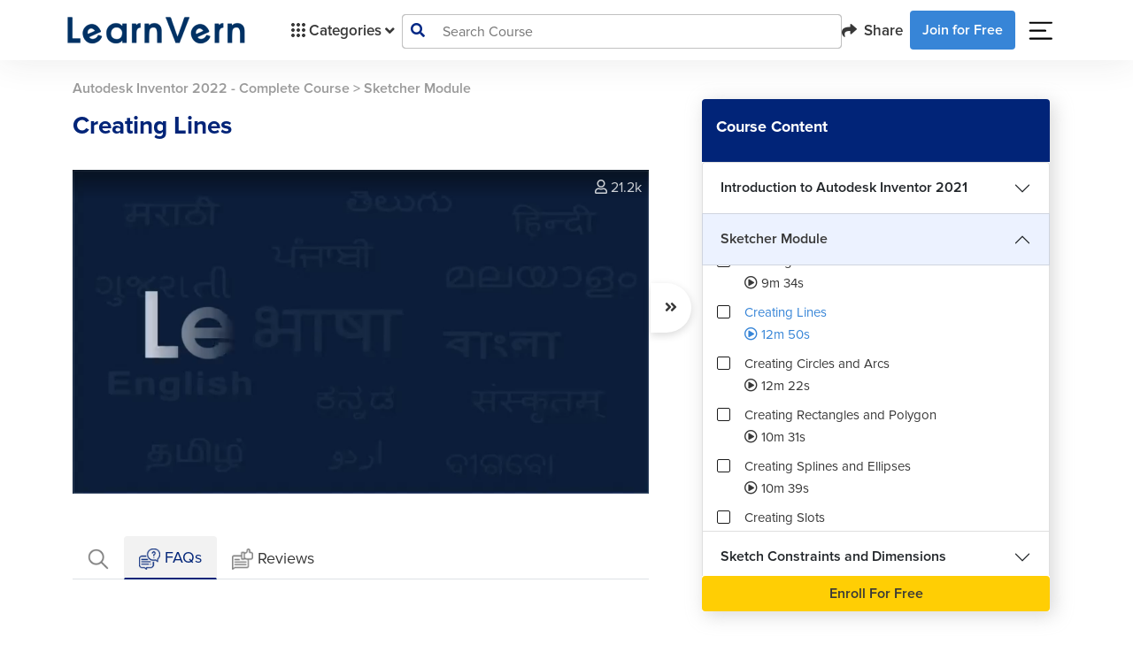

--- FILE ---
content_type: text/html; charset=UTF-8
request_url: https://www.learnvern.com/autodesk-inventor-tutorial/create-lines
body_size: 36729
content:
<!doctype html>
<html lang="en">
<head>
<link rel="dns-prefetch" href="//www.learnvern.com">
<link rel="dns-prefetch" href="//www.googletagmanager.com">
<link rel="dns-prefetch" href="//developers.google.com">
<link rel="dns-prefetch" href="//accounts.google.com">
<link rel="dns-prefetch" href="//forums.learnvern.com">
<link rel="dns-prefetch" href="//videos.learnvern.com">
<link rel="dns-prefetch" href="//videojs.com">
<link rel="dns-prefetch" href="//assets.learnvern.com">
<link rel="dns-prefetch" href="//apps.apple.com">
<link rel="dns-prefetch" href="//play.google.com">
<link rel="dns-prefetch" href="//www.facebook.com">
<link rel="dns-prefetch" href="//www.youtube.com">
<link rel="dns-prefetch" href="//www.linkedin.com">
<link rel="dns-prefetch" href="//twitter.com">
<link rel="dns-prefetch" href="//www.instagram.com">
<link rel="dns-prefetch" href="//wa.me">
<link rel="dns-prefetch" href="//m.facebook.com">
<link rel="dns-prefetch" href="//mail.google.com">
<link rel="dns-prefetch" href="//developer.chrome.com">
    <meta charset="utf-8">
    <title>Creating Lines is a free tool for digital design</title>
    <link rel="preconnect" href="//cdnjs.cloudflare.com/" crossorigin>
    <link rel="dns-prefetch" href="//cdnjs.cloudflare.com/">
    <meta name="viewport" content="width=device-width, initial-scale=1">
    <meta name="csrf-token" content="OEnv0d6EEtSBmCtf5pLBt3ji1Azqvf0gI4w5U2tY">
    <!-- Opengraph related code -->
            <meta property="og:locale" content="en_US"/>
        <meta property="og:type" content="website"/>
        <meta property="og:title"
              content="Creating Lines is a free tool for digital design"/>
        <meta property="og:description"
              content="Creating Lines is a tool designed to help you create line art from a photo or animated graphic. It&#039;s easy to use and easy on the eyes, and it makes designing layouts easier than ever before."/>
        <meta property="og:url" content="https://www.learnvern.com/autodesk-inventor-tutorial/create-lines"/>
        <meta property="og:site_name" content="LearnVern"/>
        <meta property="og:image" itemprop="image"
              content="//assets.learnvern.com/static_assets/images/refer_share_card_og.jpg"/>
        <!-- Opengraph related code -->

        <meta name="facebook-domain-verification" content="np5w56jhz3fsvyydh4omyfahxwd3ap"/>

        <!-- Twitter related code -->
        <meta name="twitter:card" content="summary_large_image"/>
        <meta name="twitter:title" content="Creating Lines is a free tool for digital design"/>
        <meta name="twitter:description"
              content="Creating Lines is a tool designed to help you create line art from a photo or animated graphic. It&#039;s easy to use and easy on the eyes, and it makes designing layouts easier than ever before."/>
        <meta name="twitter:site" content="@learnvern"/>
        <meta name="twitter:creator" content="@learnvern"/>
        <meta name="twitter:image" content="//assets.learnvern.com/static_assets/images/refer_share_card_og.jpg"/>
        <!-- Twitter related code -->

        <meta name="description"
              content="Creating Lines is a tool designed to help you create line art from a photo or animated graphic. It&#039;s easy to use and easy on the eyes, and it makes designing layouts easier than ever before.">
        <meta name="keywords"
              content=""/>
                    <link rel="canonical" href="https://www.learnvern.com/autodesk-inventor-tutorial/create-lines"/>
            <!-- Google Tag Manager -->
        <meta property="gtm:code" content=""/>
    <script defer>(function (w, d, s, l, i) {
            w[l] = w[l] || [];
            w[l] = w[l] || [];
            w[l].push({
                'gtm.start': new Date().getTime(), event: 'gtm.js'
            });
            var f = d.getElementsByTagName(s)[0],
                j = d.createElement(s), dl = l != 'dataLayer' ? '&l=' + l : '';
            j.async = true;
            j.src =
                'https://www.googletagmanager.com/gtm.js?id=' + i + dl;
            f.parentNode.insertBefore(j, f);
        })(window, document, 'script', 'dataLayer', 'GTM-MLHKZJ4');
    </script>
    <!-- End Google Tag Manager -->
        <link rel="icon" type="image/png" href="https://www.learnvern.com/images/favicon.png">
        <link rel="stylesheet" href="https://www.learnvern.com/css/master-all-v2.css?ver=4.1"/>
    <link rel="preload" as="style" href="https://www.learnvern.com/css/fontawesome/all.css?ver=4.1"
          onload="this.onload=null;this.rel='stylesheet'"/>
    <noscript>
        <link rel="stylesheet" href="https://www.learnvern.com/css/fontawesome/all.css?ver=4.1">
    </noscript>
    
    
    
    
        <link rel="stylesheet" href="https://www.learnvern.com/css/layout_v2/unit_desktop.css"/>
    <link rel="stylesheet" href="https://www.learnvern.com/css/videojs/video-js.css">
    <link rel="stylesheet" href="https://www.learnvern.com/css/videojs/videojs-quality-menu.css">
    <link rel="stylesheet" href="https://www.learnvern.com/css/videojs/video-js-custom.css">
    <link rel="stylesheet" href="https://www.learnvern.com/css/videojs/seek-buttons.css">
    <link rel="stylesheet" href="https://www.learnvern.com/css/videojs/videojs.ima.css">
    <link rel="stylesheet" href="https://www.learnvern.com/css/videojs/videojs-overlay.css">
    <link rel="preload" as="style" href="https://www.learnvern.com/css/toastr/toastr.css"
          onload="this.onload=null;this.rel='stylesheet'"/>
    <noscript>
        <link rel="stylesheet" href="https://www.learnvern.com/css/toastr/toastr.css">
    </noscript>
    <link rel="stylesheet" href="//cdnjs.cloudflare.com/ajax/libs/rateYo/2.3.2/jquery.rateyo.min.css">
    <link href="//cdn.jsdelivr.net/npm/summernote@0.8.18/dist/summernote-bs4.min.css" rel="stylesheet">
    <script type="text/javascript">
        var $app_url = "https://www.learnvern.com";
        var $show_enroll_modal = "";
        var $show_login_modal = "";
        var $show_referral_modal = "";
    </script>
                    <script type="application/ld+json">{"@context":"https:\/\/schema.org","@type":"WebPage","name":"Creating Lines","url":"https:\/\/www.learnvern.com\/autodesk-inventor-tutorial\/create-lines","speakable":{"@type":"SpeakableSpecification","xpath":["\/html\/head\/title","\/html\/head\/meta[@name='description']\/@content"]}}</script>
        <script type="application/ld+json">{"@context":"https:\/\/schema.org","@type":"VideoObject","name":"Creating Lines","description":"Creating Lines is a tool designed to help you create line art from a photo or animated graphic. It's easy to use and easy on the eyes, and it makes designing layouts easier than ever before.","uploadDate":"2022-01-13 03:51:51","thumbnailUrl":"https:\/\/assets.learnvern.com\/course\/icons\/97898.svg","contentUrl":"https:\/\/www.learnvern.com\/autodesk-inventor-tutorial\/create-lines","embedUrl":"https:\/\/player.vimeo.com\/video\/660921383"}</script>
        <script type="application/ld+json">{"@context":"https:\/\/schema.org","@type":"FAQPage","mainEntity":[{"@type":"Question","name":"What is a line?","acceptedAnswer":{"@type":"Answer","text":"In Autodesk Inventor, a line is the basic geometric entity that can be drawn on the screen. A line can be created using either a standard or per-directional command. When creating a line, the user must specify its number of vertices and its location along with the thickness and color of the lines."}},{"@type":"Question","name":"What are some different types of lines?","acceptedAnswer":{"@type":"Answer","text":"In Autodesk Inventor, there are different types of lines. A line is a straight or curved object that extends between two points in space. Lines can be straight or curve to create an object such as a beam, a pipe, or a surface."}},{"@type":"Question","name":"How do you use construction lines in Inventor?","acceptedAnswer":{"@type":"Answer","text":"Make construction lines as follows:\n\n1st, turn on the route.\n2 To exit the Route command, right-click and select Done if you're in the middle of generating the next route point.\n3 Right-click a sketched route point in the parametric region in the Model browser or graphics window and select Draw Construction Line."}},{"@type":"Question","name":"How do you draw a line in Autodesk?","acceptedAnswer":{"@type":"Answer","text":"Step 1: Use a line command to create an object.\nStep 2: Define the starting place. \nStep 3: Select the direction and length of the line you wish to create, then press the Enter key.\nStep 4: Do not exit the command line."}}]}</script>
        <script type="application/ld+json">{"@context":"https:\/\/schema.org","@type":"BreadcrumbList","itemListElement":[{"@type":"ListItem","position":1,"item":{"@type":"Thing","name":"Autodesk Inventor 2022 - Complete Course","@id":"https:\/\/www.learnvern.com\/autodesk-inventor-tutorial"}},{"@type":"ListItem","position":2,"item":{"@type":"Thing","name":"Creating Lines","@id":"https:\/\/www.learnvern.com\/\/autodesk-inventor-tutorial\/create-lines"}}]}</script>
        <script type="text/javascript">
        if (window.location.hash === "#_=_") {
            // Check if the browser supports history.replaceState.
            if (history.replaceState) {
                // Keep the exact URL up to the hash.
                var cleanHref = window.location.href.split("#")[0];
                // Replace the URL in the address bar without messing with the back button.
                history.replaceState(null, null, cleanHref);
            } else {
                // Well, you're on an old browser, we can get rid of the _=_ but not the #.
                window.location.hash = "";
            }
        }
    </script>
        <!--    This script is for deleting cookie named "g_state" which is created when user closes google one tap sign in prompt.
        Why we have to delete, please refer https://developers.google.com/identity/gsi/web/guides/features#exponential_cooldown -->
        <script>document.cookie = 'g_state=; Path=/; Expires=Thu, 01 Jan 1970 00:00:01 GMT;'</script>
        <!-- Below meta and scripts are used for google one tap sign in prompt -->
        <meta name="google-signin-scope" content="profile email">
        <meta name="google-signin-client_id" content="1084985919454-irhreo6651hf5km6egvl6fcubqi5gh0q.apps.googleusercontent.com">
        <script src="https://accounts.google.com/gsi/client" async defer></script>
    </head>
<body>
<noscript>
        <iframe src="//www.googletagmanager.com/ns.html?id=GTM-MLHKZJ4"
                height="0" width="0" style="display:none;visibility:hidden;"></iframe>
    </noscript>
    <header class="sticky-top pe-0 me-0">
        <div class="main-header py-md-1 px-md-5 bg-white">
        <nav class="navbar navbar-expand-lg navbar-light mx-3">
            <div class="container-fluid">
                <a class="navbar-brand" href="https://www.learnvern.com"><img
                        src="https://www.learnvern.com/images/new-home-assets/learnvern_logo_blue.png"
                        alt="LearnVern Logo"></a>
                                    <button class="navbar-toggler" type="button" data-bs-toggle="collapse"
                            data-bs-target="#navbarSupportedContent" aria-controls="navbarSupportedContent"
                            aria-expanded="false" aria-label="Toggle navigation">
                        <span class="navbar-toggler-icon"></span>
                    </button>
                    <div class="collapse navbar-collapse gap-5" id="navbarSupportedContent">
                        <ul class="navbar-nav ps-4 mb-2 mb-lg-0 flex-fill flex-grow-0">
                            <li class="nav-item dropdown main-header-dropdown">
                                <a class="nav-link d-flex align-items-center" href="javascript:void(0);" id="navbarDropdown" role="button"
                                   data-bs-toggle="dropdown" aria-expanded="false" aria-haspopup="true">
                                    <img src="https://www.learnvern.com/images/new-home-assets/grid-oCategory.svg" alt="Category Grid Icon"> Categories
                                    <i class="fas fa-angle-down dm-down ps-1"></i> <i
                                        class="fas fa-angle-up dm-up ps-1"></i>
                                </a>
                                <div class="d-flex dropdown-menu col-menu-container px-0 pb-0 bg-transparent main-menu">
        <div class="flex-fill col-menu align-items-stretch level-1 bg-white">
            <ul class="ps-0">
                                    <li class="level-item-1 dropdown-item d-flex justify-content-between"
                        data-show_class="level-2-lang-category-1"><span
                            class="text-wrap pe-2">Courses in English</span><i
                            class="fas fa-angle-right"></i></li>
                                    <li class="level-item-1 dropdown-item d-flex justify-content-between"
                        data-show_class="level-2-lang-category-2"><span
                            class="text-wrap pe-2">Courses in Hindi</span><i
                            class="fas fa-angle-right"></i></li>
                                    <li class="level-item-1 dropdown-item d-flex justify-content-between"
                        data-show_class="level-2-lang-category-3"><span
                            class="text-wrap pe-2">Courses in Bangla</span><i
                            class="fas fa-angle-right"></i></li>
                                    <li class="level-item-1 dropdown-item d-flex justify-content-between"
                        data-show_class="level-2-lang-category-4"><span
                            class="text-wrap pe-2">Courses in Tamil</span><i
                            class="fas fa-angle-right"></i></li>
                                    <li class="level-item-1 dropdown-item d-flex justify-content-between"
                        data-show_class="level-2-lang-category-5"><span
                            class="text-wrap pe-2">Courses in Telugu</span><i
                            class="fas fa-angle-right"></i></li>
                                    <li class="level-item-1 dropdown-item d-flex justify-content-between"
                        data-show_class="level-2-category-11"><span
                            class="text-wrap pe-2">Stock Market &bull; Import Export &bull; HR Recruitment</span><i
                            class="fas fa-angle-right"></i></li>
                                    <li class="level-item-1 dropdown-item d-flex justify-content-between"
                        data-show_class="level-2-category-12"><span
                            class="text-wrap pe-2">Personality Development &bull; Soft Skills &bull; Spoken English</span><i
                            class="fas fa-angle-right"></i></li>
                                    <li class="level-item-1 dropdown-item d-flex justify-content-between"
                        data-show_class="level-2-category-13"><span
                            class="text-wrap pe-2">MS Office &bull; Tally &bull; Customer Service &bull; Sales</span><i
                            class="fas fa-angle-right"></i></li>
                                    <li class="level-item-1 dropdown-item d-flex justify-content-between"
                        data-show_class="level-2-category-14"><span
                            class="text-wrap pe-2">Graphic Design &bull; Web Design</span><i
                            class="fas fa-angle-right"></i></li>
                                    <li class="level-item-1 dropdown-item d-flex justify-content-between"
                        data-show_class="level-2-category-15"><span
                            class="text-wrap pe-2">Mechanical &bull; Civil &bull; Electrical</span><i
                            class="fas fa-angle-right"></i></li>
                                    <li class="level-item-1 dropdown-item d-flex justify-content-between"
                        data-show_class="level-2-category-16"><span
                            class="text-wrap pe-2">Hardware &bull; Networking &bull; Cyber Security &bull; Hacking</span><i
                            class="fas fa-angle-right"></i></li>
                                    <li class="level-item-1 dropdown-item d-flex justify-content-between"
                        data-show_class="level-2-category-17"><span
                            class="text-wrap pe-2">Machine Learning &bull; DataScience</span><i
                            class="fas fa-angle-right"></i></li>
                                    <li class="level-item-1 dropdown-item d-flex justify-content-between"
                        data-show_class="level-2-category-18"><span
                            class="text-wrap pe-2">Programming</span><i
                            class="fas fa-angle-right"></i></li>
                                    <li class="level-item-1 dropdown-item d-flex justify-content-between"
                        data-show_class="level-2-category-19"><span
                            class="text-wrap pe-2">Software Development &bull; Mobile App &bull; Testing</span><i
                            class="fas fa-angle-right"></i></li>
                                    <li class="level-item-1 dropdown-item d-flex justify-content-between"
                        data-show_class="level-2-category-20"><span
                            class="text-wrap pe-2">Digital Marketing</span><i
                            class="fas fa-angle-right"></i></li>
                                    <li class="level-item-1 dropdown-item d-flex justify-content-between"
                        data-show_class="level-2-category-8"><span
                            class="text-wrap pe-2">Live Training</span><i
                            class="fas fa-angle-right"></i></li>
                                    <li class="level-item-1 dropdown-item d-flex justify-content-between"
                        data-show_class="level-2-category-9"><span
                            class="text-wrap pe-2">Free Webinar</span><i
                            class="fas fa-angle-right"></i></li>
                            </ul>
        </div>
                    <div
                class="flex-fill col-menu align-items-stretch level-2 level-2-lang-category-1 bg-white">
                <ul class="ps-0">
                                                                    <a href="javascript:;">
                            <li class="level-item-2 dropdown-item d-flex justify-content-between"
                                data-show_class="level-3-lang-child-category-1-11">
                                <span class="text-wrap pe-2">Stock Market &bull; Import Export &bull; HR Recruitment</span>
                                <i
                                    class="fas fa-angle-right"></i></li>
                        </a>
                                                                    <a href="javascript:;">
                            <li class="level-item-2 dropdown-item d-flex justify-content-between"
                                data-show_class="level-3-lang-child-category-1-12">
                                <span class="text-wrap pe-2">Personality Development &bull; Soft Skills &bull; Spoken English</span>
                                <i
                                    class="fas fa-angle-right"></i></li>
                        </a>
                                                                    <a href="javascript:;">
                            <li class="level-item-2 dropdown-item d-flex justify-content-between"
                                data-show_class="level-3-lang-child-category-1-13">
                                <span class="text-wrap pe-2">MS Office &bull; Tally &bull; Customer Service &bull; Sales</span>
                                <i
                                    class="fas fa-angle-right"></i></li>
                        </a>
                                                                    <a href="javascript:;">
                            <li class="level-item-2 dropdown-item d-flex justify-content-between"
                                data-show_class="level-3-lang-child-category-1-14">
                                <span class="text-wrap pe-2">Graphic Design &bull; Web Design</span>
                                <i
                                    class="fas fa-angle-right"></i></li>
                        </a>
                                                                    <a href="javascript:;">
                            <li class="level-item-2 dropdown-item d-flex justify-content-between"
                                data-show_class="level-3-lang-child-category-1-15">
                                <span class="text-wrap pe-2">Mechanical &bull; Civil &bull; Electrical</span>
                                <i
                                    class="fas fa-angle-right"></i></li>
                        </a>
                                                                    <a href="javascript:;">
                            <li class="level-item-2 dropdown-item d-flex justify-content-between"
                                data-show_class="level-3-lang-child-category-1-17">
                                <span class="text-wrap pe-2">Machine Learning &bull; DataScience</span>
                                <i
                                    class="fas fa-angle-right"></i></li>
                        </a>
                                                                    <a href="javascript:;">
                            <li class="level-item-2 dropdown-item d-flex justify-content-between"
                                data-show_class="level-3-lang-child-category-1-18">
                                <span class="text-wrap pe-2">Programming</span>
                                <i
                                    class="fas fa-angle-right"></i></li>
                        </a>
                                                                    <a href="javascript:;">
                            <li class="level-item-2 dropdown-item d-flex justify-content-between"
                                data-show_class="level-3-lang-child-category-1-19">
                                <span class="text-wrap pe-2">Software Development &bull; Mobile App &bull; Testing</span>
                                <i
                                    class="fas fa-angle-right"></i></li>
                        </a>
                                                                    <a href="javascript:;">
                            <li class="level-item-2 dropdown-item d-flex justify-content-between"
                                data-show_class="level-3-lang-child-category-1-20">
                                <span class="text-wrap pe-2">Digital Marketing</span>
                                <i
                                    class="fas fa-angle-right"></i></li>
                        </a>
                                    </ul>
            </div>
                    <div
                class="flex-fill col-menu align-items-stretch level-2 level-2-lang-category-2 bg-white">
                <ul class="ps-0">
                                                                    <a href="javascript:;">
                            <li class="level-item-2 dropdown-item d-flex justify-content-between"
                                data-show_class="level-3-lang-child-category-2-11">
                                <span class="text-wrap pe-2">Stock Market &bull; Import Export &bull; HR Recruitment</span>
                                <i
                                    class="fas fa-angle-right"></i></li>
                        </a>
                                                                    <a href="javascript:;">
                            <li class="level-item-2 dropdown-item d-flex justify-content-between"
                                data-show_class="level-3-lang-child-category-2-12">
                                <span class="text-wrap pe-2">Personality Development &bull; Soft Skills &bull; Spoken English</span>
                                <i
                                    class="fas fa-angle-right"></i></li>
                        </a>
                                                                    <a href="javascript:;">
                            <li class="level-item-2 dropdown-item d-flex justify-content-between"
                                data-show_class="level-3-lang-child-category-2-13">
                                <span class="text-wrap pe-2">MS Office &bull; Tally &bull; Customer Service &bull; Sales</span>
                                <i
                                    class="fas fa-angle-right"></i></li>
                        </a>
                                                                    <a href="javascript:;">
                            <li class="level-item-2 dropdown-item d-flex justify-content-between"
                                data-show_class="level-3-lang-child-category-2-14">
                                <span class="text-wrap pe-2">Graphic Design &bull; Web Design</span>
                                <i
                                    class="fas fa-angle-right"></i></li>
                        </a>
                                                                    <a href="javascript:;">
                            <li class="level-item-2 dropdown-item d-flex justify-content-between"
                                data-show_class="level-3-lang-child-category-2-15">
                                <span class="text-wrap pe-2">Mechanical &bull; Civil &bull; Electrical</span>
                                <i
                                    class="fas fa-angle-right"></i></li>
                        </a>
                                                                    <a href="javascript:;">
                            <li class="level-item-2 dropdown-item d-flex justify-content-between"
                                data-show_class="level-3-lang-child-category-2-16">
                                <span class="text-wrap pe-2">Hardware &bull; Networking &bull; Cyber Security &bull; Hacking</span>
                                <i
                                    class="fas fa-angle-right"></i></li>
                        </a>
                                                                    <a href="javascript:;">
                            <li class="level-item-2 dropdown-item d-flex justify-content-between"
                                data-show_class="level-3-lang-child-category-2-17">
                                <span class="text-wrap pe-2">Machine Learning &bull; DataScience</span>
                                <i
                                    class="fas fa-angle-right"></i></li>
                        </a>
                                                                    <a href="javascript:;">
                            <li class="level-item-2 dropdown-item d-flex justify-content-between"
                                data-show_class="level-3-lang-child-category-2-18">
                                <span class="text-wrap pe-2">Programming</span>
                                <i
                                    class="fas fa-angle-right"></i></li>
                        </a>
                                                                    <a href="javascript:;">
                            <li class="level-item-2 dropdown-item d-flex justify-content-between"
                                data-show_class="level-3-lang-child-category-2-19">
                                <span class="text-wrap pe-2">Software Development &bull; Mobile App &bull; Testing</span>
                                <i
                                    class="fas fa-angle-right"></i></li>
                        </a>
                                                                    <a href="javascript:;">
                            <li class="level-item-2 dropdown-item d-flex justify-content-between"
                                data-show_class="level-3-lang-child-category-2-20">
                                <span class="text-wrap pe-2">Digital Marketing</span>
                                <i
                                    class="fas fa-angle-right"></i></li>
                        </a>
                                                                    <a href="javascript:;">
                            <li class="level-item-2 dropdown-item d-flex justify-content-between"
                                data-show_class="level-3-lang-child-category-2-8">
                                <span class="text-wrap pe-2">Live Training</span>
                                <i
                                    class="fas fa-angle-right"></i></li>
                        </a>
                                    </ul>
            </div>
                    <div
                class="flex-fill col-menu align-items-stretch level-2 level-2-lang-category-3 bg-white">
                <ul class="ps-0">
                                                                    <a href="javascript:;">
                            <li class="level-item-2 dropdown-item d-flex justify-content-between"
                                data-show_class="level-3-lang-child-category-3-13">
                                <span class="text-wrap pe-2">MS Office &bull; Tally &bull; Customer Service &bull; Sales</span>
                                <i
                                    class="fas fa-angle-right"></i></li>
                        </a>
                                                                    <a href="javascript:;">
                            <li class="level-item-2 dropdown-item d-flex justify-content-between"
                                data-show_class="level-3-lang-child-category-3-18">
                                <span class="text-wrap pe-2">Programming</span>
                                <i
                                    class="fas fa-angle-right"></i></li>
                        </a>
                                                                    <a href="javascript:;">
                            <li class="level-item-2 dropdown-item d-flex justify-content-between"
                                data-show_class="level-3-lang-child-category-3-19">
                                <span class="text-wrap pe-2">Software Development &bull; Mobile App &bull; Testing</span>
                                <i
                                    class="fas fa-angle-right"></i></li>
                        </a>
                                    </ul>
            </div>
                    <div
                class="flex-fill col-menu align-items-stretch level-2 level-2-lang-category-4 bg-white">
                <ul class="ps-0">
                                                                    <a href="javascript:;">
                            <li class="level-item-2 dropdown-item d-flex justify-content-between"
                                data-show_class="level-3-lang-child-category-4-11">
                                <span class="text-wrap pe-2">Stock Market &bull; Import Export &bull; HR Recruitment</span>
                                <i
                                    class="fas fa-angle-right"></i></li>
                        </a>
                                                                    <a href="javascript:;">
                            <li class="level-item-2 dropdown-item d-flex justify-content-between"
                                data-show_class="level-3-lang-child-category-4-12">
                                <span class="text-wrap pe-2">Personality Development &bull; Soft Skills &bull; Spoken English</span>
                                <i
                                    class="fas fa-angle-right"></i></li>
                        </a>
                                                                    <a href="javascript:;">
                            <li class="level-item-2 dropdown-item d-flex justify-content-between"
                                data-show_class="level-3-lang-child-category-4-13">
                                <span class="text-wrap pe-2">MS Office &bull; Tally &bull; Customer Service &bull; Sales</span>
                                <i
                                    class="fas fa-angle-right"></i></li>
                        </a>
                                                                    <a href="javascript:;">
                            <li class="level-item-2 dropdown-item d-flex justify-content-between"
                                data-show_class="level-3-lang-child-category-4-14">
                                <span class="text-wrap pe-2">Graphic Design &bull; Web Design</span>
                                <i
                                    class="fas fa-angle-right"></i></li>
                        </a>
                                                                    <a href="javascript:;">
                            <li class="level-item-2 dropdown-item d-flex justify-content-between"
                                data-show_class="level-3-lang-child-category-4-15">
                                <span class="text-wrap pe-2">Mechanical &bull; Civil &bull; Electrical</span>
                                <i
                                    class="fas fa-angle-right"></i></li>
                        </a>
                                                                    <a href="javascript:;">
                            <li class="level-item-2 dropdown-item d-flex justify-content-between"
                                data-show_class="level-3-lang-child-category-4-18">
                                <span class="text-wrap pe-2">Programming</span>
                                <i
                                    class="fas fa-angle-right"></i></li>
                        </a>
                                                                    <a href="javascript:;">
                            <li class="level-item-2 dropdown-item d-flex justify-content-between"
                                data-show_class="level-3-lang-child-category-4-19">
                                <span class="text-wrap pe-2">Software Development &bull; Mobile App &bull; Testing</span>
                                <i
                                    class="fas fa-angle-right"></i></li>
                        </a>
                                                                    <a href="javascript:;">
                            <li class="level-item-2 dropdown-item d-flex justify-content-between"
                                data-show_class="level-3-lang-child-category-4-20">
                                <span class="text-wrap pe-2">Digital Marketing</span>
                                <i
                                    class="fas fa-angle-right"></i></li>
                        </a>
                                    </ul>
            </div>
                    <div
                class="flex-fill col-menu align-items-stretch level-2 level-2-lang-category-5 bg-white">
                <ul class="ps-0">
                                                                    <a href="javascript:;">
                            <li class="level-item-2 dropdown-item d-flex justify-content-between"
                                data-show_class="level-3-lang-child-category-5-11">
                                <span class="text-wrap pe-2">Stock Market &bull; Import Export &bull; HR Recruitment</span>
                                <i
                                    class="fas fa-angle-right"></i></li>
                        </a>
                                                                    <a href="javascript:;">
                            <li class="level-item-2 dropdown-item d-flex justify-content-between"
                                data-show_class="level-3-lang-child-category-5-12">
                                <span class="text-wrap pe-2">Personality Development &bull; Soft Skills &bull; Spoken English</span>
                                <i
                                    class="fas fa-angle-right"></i></li>
                        </a>
                                                                    <a href="javascript:;">
                            <li class="level-item-2 dropdown-item d-flex justify-content-between"
                                data-show_class="level-3-lang-child-category-5-14">
                                <span class="text-wrap pe-2">Graphic Design &bull; Web Design</span>
                                <i
                                    class="fas fa-angle-right"></i></li>
                        </a>
                                                                    <a href="javascript:;">
                            <li class="level-item-2 dropdown-item d-flex justify-content-between"
                                data-show_class="level-3-lang-child-category-5-18">
                                <span class="text-wrap pe-2">Programming</span>
                                <i
                                    class="fas fa-angle-right"></i></li>
                        </a>
                                                                    <a href="javascript:;">
                            <li class="level-item-2 dropdown-item d-flex justify-content-between"
                                data-show_class="level-3-lang-child-category-5-19">
                                <span class="text-wrap pe-2">Software Development &bull; Mobile App &bull; Testing</span>
                                <i
                                    class="fas fa-angle-right"></i></li>
                        </a>
                                    </ul>
            </div>
                    <div
                class="flex-fill col-menu align-items-stretch level-2 level-2-category-11 bg-white">
                <ul class="ps-0">
                                                                    <a href="javascript:;">
                            <li class="level-item-2 dropdown-item d-flex justify-content-between"
                                data-show_class="level-3-child-category-11-51">
                                <span class="text-wrap pe-2">Stock Market</span>
                                <i
                                    class="fas fa-angle-right"></i></li>
                        </a>
                                                                    <a href="javascript:;">
                            <li class="level-item-2 dropdown-item d-flex justify-content-between"
                                data-show_class="level-3-child-category-11-52">
                                <span class="text-wrap pe-2">Recruiter Training</span>
                                <i
                                    class="fas fa-angle-right"></i></li>
                        </a>
                                                                    <a href="https://www.learnvern.com/import-export-business-course">
                            <li class="level-item-2 dropdown-item d-flex justify-content-between"
                                data-show_class="level-3-direct-course-11-10816">
                                <span class="text-wrap pe-2">Import And Export - The Complete Business Guide</span>
                                </li>
                        </a>
                                    </ul>
            </div>
                    <div
                class="flex-fill col-menu align-items-stretch level-2 level-2-category-12 bg-white">
                <ul class="ps-0">
                                                                    <a href="javascript:;">
                            <li class="level-item-2 dropdown-item d-flex justify-content-between"
                                data-show_class="level-3-child-category-12-53">
                                <span class="text-wrap pe-2">Soft Skills</span>
                                <i
                                    class="fas fa-angle-right"></i></li>
                        </a>
                                                                    <a href="https://www.learnvern.com/business-english-course">
                            <li class="level-item-2 dropdown-item d-flex justify-content-between"
                                data-show_class="level-3-direct-course-12-10757">
                                <span class="text-wrap pe-2">Business English Course</span>
                                </li>
                        </a>
                                                                    <a href="https://www.learnvern.com/course/spoken-english-course">
                            <li class="level-item-2 dropdown-item d-flex justify-content-between"
                                data-show_class="level-3-direct-course-12-10726">
                                <span class="text-wrap pe-2">Spoken English Course</span>
                                </li>
                        </a>
                                                                    <a href="https://www.learnvern.com/english-pronunciation-course">
                            <li class="level-item-2 dropdown-item d-flex justify-content-between"
                                data-show_class="level-3-direct-course-12-10749">
                                <span class="text-wrap pe-2">English Pronunciation Course</span>
                                </li>
                        </a>
                                                                    <a href="https://www.learnvern.com/english-grammar-course">
                            <li class="level-item-2 dropdown-item d-flex justify-content-between"
                                data-show_class="level-3-direct-course-12-10750">
                                <span class="text-wrap pe-2">English Grammar And Punctuation</span>
                                </li>
                        </a>
                                    </ul>
            </div>
                    <div
                class="flex-fill col-menu align-items-stretch level-2 level-2-category-13 bg-white">
                <ul class="ps-0">
                                                                    <a href="javascript:;">
                            <li class="level-item-2 dropdown-item d-flex justify-content-between"
                                data-show_class="level-3-child-category-13-54">
                                <span class="text-wrap pe-2">MS Office</span>
                                <i
                                    class="fas fa-angle-right"></i></li>
                        </a>
                                                                    <a href="javascript:;">
                            <li class="level-item-2 dropdown-item d-flex justify-content-between"
                                data-show_class="level-3-child-category-13-55">
                                <span class="text-wrap pe-2">Tally & Accounting</span>
                                <i
                                    class="fas fa-angle-right"></i></li>
                        </a>
                                                                    <a href="https://www.learnvern.com/sales-communication-course">
                            <li class="level-item-2 dropdown-item d-flex justify-content-between"
                                data-show_class="level-3-direct-course-13-10849">
                                <span class="text-wrap pe-2">Effective Communication in Sales in English</span>
                                </li>
                        </a>
                                                                    <a href="https://www.learnvern.com/ecommerce-course-in-tamil">
                            <li class="level-item-2 dropdown-item d-flex justify-content-between"
                                data-show_class="level-3-direct-course-13-10851">
                                <span class="text-wrap pe-2">Selling on ECommerce - Amazon, Shopify in Tamil</span>
                                </li>
                        </a>
                                                                    <a href="https://www.learnvern.com/google-sheets-course">
                            <li class="level-item-2 dropdown-item d-flex justify-content-between"
                                data-show_class="level-3-direct-course-13-10872">
                                <span class="text-wrap pe-2">Google Sheets Course</span>
                                </li>
                        </a>
                                                                    <a href="https://www.learnvern.com/ecommerce-course-in-hindi">
                            <li class="level-item-2 dropdown-item d-flex justify-content-between"
                                data-show_class="level-3-direct-course-13-10755">
                                <span class="text-wrap pe-2">Selling on ECommerce - Amazon, Shopify</span>
                                </li>
                        </a>
                                                                    <a href="https://www.learnvern.com/ecommerce-course">
                            <li class="level-item-2 dropdown-item d-flex justify-content-between"
                                data-show_class="level-3-direct-course-13-10810">
                                <span class="text-wrap pe-2">Selling on ECommerce - Amazon, Shopify in English</span>
                                </li>
                        </a>
                                                                    <a href="https://www.learnvern.com/sales-and-marketing-course">
                            <li class="level-item-2 dropdown-item d-flex justify-content-between"
                                data-show_class="level-3-direct-course-13-10815">
                                <span class="text-wrap pe-2">Career In Sales</span>
                                </li>
                        </a>
                                                                    <a href="https://www.learnvern.com/course/customer-service-tutorial">
                            <li class="level-item-2 dropdown-item d-flex justify-content-between"
                                data-show_class="level-3-direct-course-13-10743">
                                <span class="text-wrap pe-2">Customer Service, Customer Support and Customer Experience</span>
                                </li>
                        </a>
                                                                    <a href="https://www.learnvern.com/course/sales-conversion-course">
                            <li class="level-item-2 dropdown-item d-flex justify-content-between"
                                data-show_class="level-3-direct-course-13-10747">
                                <span class="text-wrap pe-2">Converting Leads into Sales</span>
                                </li>
                        </a>
                                                                    <a href="https://www.learnvern.com/course/sales-communication-course-in-hindi">
                            <li class="level-item-2 dropdown-item d-flex justify-content-between"
                                data-show_class="level-3-direct-course-13-10731">
                                <span class="text-wrap pe-2">Effective Communication in Sales</span>
                                </li>
                        </a>
                                    </ul>
            </div>
                    <div
                class="flex-fill col-menu align-items-stretch level-2 level-2-category-14 bg-white">
                <ul class="ps-0">
                                                                    <a href="javascript:;">
                            <li class="level-item-2 dropdown-item d-flex justify-content-between"
                                data-show_class="level-3-child-category-14-56">
                                <span class="text-wrap pe-2">Maya</span>
                                <i
                                    class="fas fa-angle-right"></i></li>
                        </a>
                                                                    <a href="javascript:;">
                            <li class="level-item-2 dropdown-item d-flex justify-content-between"
                                data-show_class="level-3-child-category-14-57">
                                <span class="text-wrap pe-2">Photoshop & Illustrator</span>
                                <i
                                    class="fas fa-angle-right"></i></li>
                        </a>
                                                                    <a href="javascript:;">
                            <li class="level-item-2 dropdown-item d-flex justify-content-between"
                                data-show_class="level-3-child-category-14-58">
                                <span class="text-wrap pe-2">Blender</span>
                                <i
                                    class="fas fa-angle-right"></i></li>
                        </a>
                                                                    <a href="javascript:;">
                            <li class="level-item-2 dropdown-item d-flex justify-content-between"
                                data-show_class="level-3-child-category-14-59">
                                <span class="text-wrap pe-2">User Experience (UX) Design Course</span>
                                <i
                                    class="fas fa-angle-right"></i></li>
                        </a>
                                                                    <a href="javascript:;">
                            <li class="level-item-2 dropdown-item d-flex justify-content-between"
                                data-show_class="level-3-child-category-14-60">
                                <span class="text-wrap pe-2">Graphic Designing with CorelDRAW Tutorial</span>
                                <i
                                    class="fas fa-angle-right"></i></li>
                        </a>
                                                                    <a href="javascript:;">
                            <li class="level-item-2 dropdown-item d-flex justify-content-between"
                                data-show_class="level-3-child-category-14-61">
                                <span class="text-wrap pe-2">Web Designing with CSS3 Course</span>
                                <i
                                    class="fas fa-angle-right"></i></li>
                        </a>
                                                                    <a href="javascript:;">
                            <li class="level-item-2 dropdown-item d-flex justify-content-between"
                                data-show_class="level-3-child-category-14-62">
                                <span class="text-wrap pe-2">Web Designing with jQuery</span>
                                <i
                                    class="fas fa-angle-right"></i></li>
                        </a>
                                                                    <a href="javascript:;">
                            <li class="level-item-2 dropdown-item d-flex justify-content-between"
                                data-show_class="level-3-child-category-14-63">
                                <span class="text-wrap pe-2">Web Designing with HTML and HTML5 Course</span>
                                <i
                                    class="fas fa-angle-right"></i></li>
                        </a>
                                                                    <a href="https://www.learnvern.com/course/coreldraw-tutorial-in-hindi">
                            <li class="level-item-2 dropdown-item d-flex justify-content-between"
                                data-show_class="level-3-direct-course-14-10710">
                                <span class="text-wrap pe-2">Graphic Designing with CorelDRAW Tutorial</span>
                                </li>
                        </a>
                                                                    <a href="https://www.learnvern.com/course/canva-tutorial">
                            <li class="level-item-2 dropdown-item d-flex justify-content-between"
                                data-show_class="level-3-direct-course-14-10746">
                                <span class="text-wrap pe-2">Graphic Designing With Canva</span>
                                </li>
                        </a>
                                                                    <a href="https://www.learnvern.com/coreldraw-tutorial">
                            <li class="level-item-2 dropdown-item d-flex justify-content-between"
                                data-show_class="level-3-direct-course-14-10759">
                                <span class="text-wrap pe-2">Graphic Designing With CorelDraw in English</span>
                                </li>
                        </a>
                                                                    <a href="https://www.learnvern.com/coreldraw-tutorial-in-tamil">
                            <li class="level-item-2 dropdown-item d-flex justify-content-between"
                                data-show_class="level-3-direct-course-14-10801">
                                <span class="text-wrap pe-2">Graphic Designing with CorelDRAW in Tamil</span>
                                </li>
                        </a>
                                                                    <a href="https://www.learnvern.com/coreldraw-tutorial-in-telugu">
                            <li class="level-item-2 dropdown-item d-flex justify-content-between"
                                data-show_class="level-3-direct-course-14-10820">
                                <span class="text-wrap pe-2">Graphic Designing with CorelDRAW in Telugu</span>
                                </li>
                        </a>
                                                                    <a href="https://www.learnvern.com/indesign-tutorial">
                            <li class="level-item-2 dropdown-item d-flex justify-content-between"
                                data-show_class="level-3-direct-course-14-10840">
                                <span class="text-wrap pe-2">Graphic Designing with Adobe InDesign CC</span>
                                </li>
                        </a>
                                                                    <a href="https://www.learnvern.com/complete-web-design">
                            <li class="level-item-2 dropdown-item d-flex justify-content-between"
                                data-show_class="level-3-direct-course-14-10875">
                                <span class="text-wrap pe-2">Complete Web Design (HTML5 + CSS3 + JavaScript)</span>
                                </li>
                        </a>
                                    </ul>
            </div>
                    <div
                class="flex-fill col-menu align-items-stretch level-2 level-2-category-15 bg-white">
                <ul class="ps-0">
                                                                    <a href="javascript:;">
                            <li class="level-item-2 dropdown-item d-flex justify-content-between"
                                data-show_class="level-3-child-category-15-64">
                                <span class="text-wrap pe-2">AutoCAD + AutoDesk</span>
                                <i
                                    class="fas fa-angle-right"></i></li>
                        </a>
                                                                    <a href="javascript:;">
                            <li class="level-item-2 dropdown-item d-flex justify-content-between"
                                data-show_class="level-3-child-category-15-65">
                                <span class="text-wrap pe-2">Matlab</span>
                                <i
                                    class="fas fa-angle-right"></i></li>
                        </a>
                                                                    <a href="javascript:;">
                            <li class="level-item-2 dropdown-item d-flex justify-content-between"
                                data-show_class="level-3-child-category-15-66">
                                <span class="text-wrap pe-2">Industrial Automation Course</span>
                                <i
                                    class="fas fa-angle-right"></i></li>
                        </a>
                                                                    <a href="https://www.learnvern.com/course/creo-parametric-tutorial">
                            <li class="level-item-2 dropdown-item d-flex justify-content-between"
                                data-show_class="level-3-direct-course-15-10542">
                                <span class="text-wrap pe-2">CREO Course</span>
                                </li>
                        </a>
                                                                    <a href="https://www.learnvern.com/course/sketchup-tutorial">
                            <li class="level-item-2 dropdown-item d-flex justify-content-between"
                                data-show_class="level-3-direct-course-15-10707">
                                <span class="text-wrap pe-2">Sketchup Tutorial</span>
                                </li>
                        </a>
                                                                    <a href="https://www.learnvern.com/course/solidworks-tutorial">
                            <li class="level-item-2 dropdown-item d-flex justify-content-between"
                                data-show_class="level-3-direct-course-15-10713">
                                <span class="text-wrap pe-2">Master Solidworks 2022 with Real Time Examples and Projects</span>
                                </li>
                        </a>
                                                                    <a href="https://www.learnvern.com/course/hvac-course">
                            <li class="level-item-2 dropdown-item d-flex justify-content-between"
                                data-show_class="level-3-direct-course-15-10720">
                                <span class="text-wrap pe-2">HVAC Course</span>
                                </li>
                        </a>
                                                                    <a href="https://www.learnvern.com/course/plc-programming-course">
                            <li class="level-item-2 dropdown-item d-flex justify-content-between"
                                data-show_class="level-3-direct-course-15-10748">
                                <span class="text-wrap pe-2">PLC Programming With Ladder Logic</span>
                                </li>
                        </a>
                                                                    <a href="https://www.learnvern.com/catia-course">
                            <li class="level-item-2 dropdown-item d-flex justify-content-between"
                                data-show_class="level-3-direct-course-15-10804">
                                <span class="text-wrap pe-2">Complete Catia V5 Course</span>
                                </li>
                        </a>
                                    </ul>
            </div>
                    <div
                class="flex-fill col-menu align-items-stretch level-2 level-2-category-16 bg-white">
                <ul class="ps-0">
                                                                    <a href="https://www.learnvern.com/course/computer-hardware">
                            <li class="level-item-2 dropdown-item d-flex justify-content-between"
                                data-show_class="level-3-direct-course-16-10689">
                                <span class="text-wrap pe-2">Computer Hardware</span>
                                </li>
                        </a>
                                                                    <a href="https://www.learnvern.com/course/computer-networking-course">
                            <li class="level-item-2 dropdown-item d-flex justify-content-between"
                                data-show_class="level-3-direct-course-16-10701">
                                <span class="text-wrap pe-2">Computer Networking Course</span>
                                </li>
                        </a>
                                                                    <a href="https://www.learnvern.com/course/cyber-forensics-course">
                            <li class="level-item-2 dropdown-item d-flex justify-content-between"
                                data-show_class="level-3-direct-course-16-10711">
                                <span class="text-wrap pe-2">Cyber Forensics Masterclass with Hands on learning</span>
                                </li>
                        </a>
                                                                    <a href="https://www.learnvern.com/course/ccna-course">
                            <li class="level-item-2 dropdown-item d-flex justify-content-between"
                                data-show_class="level-3-direct-course-16-10721">
                                <span class="text-wrap pe-2">Advanced Networking with CISCO (CCNA)</span>
                                </li>
                        </a>
                                                                    <a href="https://www.learnvern.com/ethical-hacking-course">
                            <li class="level-item-2 dropdown-item d-flex justify-content-between"
                                data-show_class="level-3-direct-course-16-10772">
                                <span class="text-wrap pe-2">Complete Ethical Hacking Course</span>
                                </li>
                        </a>
                                    </ul>
            </div>
                    <div
                class="flex-fill col-menu align-items-stretch level-2 level-2-category-17 bg-white">
                <ul class="ps-0">
                                                                    <a href="https://www.learnvern.com/course/data-science-tutorial">
                            <li class="level-item-2 dropdown-item d-flex justify-content-between"
                                data-show_class="level-3-direct-course-17-9143">
                                <span class="text-wrap pe-2">Data Science Course</span>
                                </li>
                        </a>
                                                                    <a href="https://www.learnvern.com/course/machine-learning-course-in-hindi">
                            <li class="level-item-2 dropdown-item d-flex justify-content-between"
                                data-show_class="level-3-direct-course-17-10744">
                                <span class="text-wrap pe-2">Complete Machine Learning Course</span>
                                </li>
                        </a>
                                                                    <a href="https://www.learnvern.com/statistics-for-data-science-tutorial">
                            <li class="level-item-2 dropdown-item d-flex justify-content-between"
                                data-show_class="level-3-direct-course-17-10771">
                                <span class="text-wrap pe-2">Statistics For Data Science Course</span>
                                </li>
                        </a>
                                                                    <a href="https://www.learnvern.com/supervised-machine-learning">
                            <li class="level-item-2 dropdown-item d-flex justify-content-between"
                                data-show_class="level-3-direct-course-17-10783">
                                <span class="text-wrap pe-2">Supervised Learning in Machine Learning</span>
                                </li>
                        </a>
                                                                    <a href="https://www.learnvern.com/unsupervised-machine-learning">
                            <li class="level-item-2 dropdown-item d-flex justify-content-between"
                                data-show_class="level-3-direct-course-17-10784">
                                <span class="text-wrap pe-2">Unsupervised Learning in Machine Learning</span>
                                </li>
                        </a>
                                                                    <a href="https://www.learnvern.com/statistics-for-data-science-tutorial-in-english">
                            <li class="level-item-2 dropdown-item d-flex justify-content-between"
                                data-show_class="level-3-direct-course-17-10837">
                                <span class="text-wrap pe-2">Statistics For Data Science Course in English</span>
                                </li>
                        </a>
                                                                    <a href="https://www.learnvern.com/machine-learning-course">
                            <li class="level-item-2 dropdown-item d-flex justify-content-between"
                                data-show_class="level-3-direct-course-17-10842">
                                <span class="text-wrap pe-2">Complete Machine Learning Course in English</span>
                                </li>
                        </a>
                                                                    <a href="https://www.learnvern.com/course/beginner-to-advance-excel-for-data-science">
                            <li class="level-item-2 dropdown-item d-flex justify-content-between"
                                data-show_class="level-3-direct-course-17-10700">
                                <span class="text-wrap pe-2">Excel For Data Analysis</span>
                                </li>
                        </a>
                                                                    <a href="https://www.learnvern.com/course/sql-for-data-analysis-tutorial">
                            <li class="level-item-2 dropdown-item d-flex justify-content-between"
                                data-show_class="level-3-direct-course-17-10728">
                                <span class="text-wrap pe-2">SQL For Data Analysis</span>
                                </li>
                        </a>
                                    </ul>
            </div>
                    <div
                class="flex-fill col-menu align-items-stretch level-2 level-2-category-18 bg-white">
                <ul class="ps-0">
                                                                    <a href="javascript:;">
                            <li class="level-item-2 dropdown-item d-flex justify-content-between"
                                data-show_class="level-3-child-category-18-67">
                                <span class="text-wrap pe-2">Python</span>
                                <i
                                    class="fas fa-angle-right"></i></li>
                        </a>
                                                                    <a href="javascript:;">
                            <li class="level-item-2 dropdown-item d-flex justify-content-between"
                                data-show_class="level-3-child-category-18-68">
                                <span class="text-wrap pe-2">Java Script</span>
                                <i
                                    class="fas fa-angle-right"></i></li>
                        </a>
                                                                    <a href="javascript:;">
                            <li class="level-item-2 dropdown-item d-flex justify-content-between"
                                data-show_class="level-3-child-category-18-69">
                                <span class="text-wrap pe-2">C++</span>
                                <i
                                    class="fas fa-angle-right"></i></li>
                        </a>
                                                                    <a href="javascript:;">
                            <li class="level-item-2 dropdown-item d-flex justify-content-between"
                                data-show_class="level-3-child-category-18-70">
                                <span class="text-wrap pe-2">DevOps</span>
                                <i
                                    class="fas fa-angle-right"></i></li>
                        </a>
                                                                    <a href="https://www.learnvern.com/course/core-php-tutorial">
                            <li class="level-item-2 dropdown-item d-flex justify-content-between"
                                data-show_class="level-3-direct-course-18-2595">
                                <span class="text-wrap pe-2">PHP Course For Beginners</span>
                                </li>
                        </a>
                                                                    <a href="https://www.learnvern.com/course/core-java-programming-tutorial">
                            <li class="level-item-2 dropdown-item d-flex justify-content-between"
                                data-show_class="level-3-direct-course-18-2771">
                                <span class="text-wrap pe-2">Core Java Course</span>
                                </li>
                        </a>
                                                                    <a href="https://www.learnvern.com/course/advanced-php-programming-tutorial">
                            <li class="level-item-2 dropdown-item d-flex justify-content-between"
                                data-show_class="level-3-direct-course-18-5900">
                                <span class="text-wrap pe-2">Advanced PHP with MVC Programming with Practicals</span>
                                </li>
                        </a>
                                                                    <a href="https://www.learnvern.com/course/c-sharp-tutorial">
                            <li class="level-item-2 dropdown-item d-flex justify-content-between"
                                data-show_class="level-3-direct-course-18-7529">
                                <span class="text-wrap pe-2">C# Course</span>
                                </li>
                        </a>
                                                                    <a href="https://www.learnvern.com/course/aspdotnet-tutorial">
                            <li class="level-item-2 dropdown-item d-flex justify-content-between"
                                data-show_class="level-3-direct-course-18-8934">
                                <span class="text-wrap pe-2">ASP.NET Course</span>
                                </li>
                        </a>
                                                                    <a href="https://www.learnvern.com/course/ruby-programming-language-tutorial">
                            <li class="level-item-2 dropdown-item d-flex justify-content-between"
                                data-show_class="level-3-direct-course-18-10646">
                                <span class="text-wrap pe-2">Ruby Programming Course</span>
                                </li>
                        </a>
                                                                    <a href="https://www.learnvern.com/course/r-programming-tutorial">
                            <li class="level-item-2 dropdown-item d-flex justify-content-between"
                                data-show_class="level-3-direct-course-18-10649">
                                <span class="text-wrap pe-2">R Programming Course</span>
                                </li>
                        </a>
                                                                    <a href="https://www.learnvern.com/course/advanced-java-tutorial">
                            <li class="level-item-2 dropdown-item d-flex justify-content-between"
                                data-show_class="level-3-direct-course-18-10661">
                                <span class="text-wrap pe-2">Java Programming Advance Course</span>
                                </li>
                        </a>
                                                                    <a href="https://www.learnvern.com/course/c-programming-tutorial-in-hindi">
                            <li class="level-item-2 dropdown-item d-flex justify-content-between"
                                data-show_class="level-3-direct-course-18-10662">
                                <span class="text-wrap pe-2">C Language Basic to Advance Course</span>
                                </li>
                        </a>
                                                                    <a href="https://www.learnvern.com/course/angular-tutorial">
                            <li class="level-item-2 dropdown-item d-flex justify-content-between"
                                data-show_class="level-3-direct-course-18-10706">
                                <span class="text-wrap pe-2">UI Development with Angular Tutorial</span>
                                </li>
                        </a>
                                                                    <a href="https://www.learnvern.com/course/cloud-computing-course">
                            <li class="level-item-2 dropdown-item d-flex justify-content-between"
                                data-show_class="level-3-direct-course-18-10734">
                                <span class="text-wrap pe-2">Introduction to Cloud Computing</span>
                                </li>
                        </a>
                                                                    <a href="https://www.learnvern.com/laravel-tutorial">
                            <li class="level-item-2 dropdown-item d-flex justify-content-between"
                                data-show_class="level-3-direct-course-18-10792">
                                <span class="text-wrap pe-2">Laravel Course - The PHP Framework</span>
                                </li>
                        </a>
                                                                    <a href="https://www.learnvern.com/c-programming-tutorial">
                            <li class="level-item-2 dropdown-item d-flex justify-content-between"
                                data-show_class="level-3-direct-course-18-10843">
                                <span class="text-wrap pe-2">C Language Basic to Advance Course in English</span>
                                </li>
                        </a>
                                                                    <a href="https://www.learnvern.com/c-programming-tutorial-in-tamil">
                            <li class="level-item-2 dropdown-item d-flex justify-content-between"
                                data-show_class="level-3-direct-course-18-10873">
                                <span class="text-wrap pe-2">C Language Basic to Advance Course in Tamil</span>
                                </li>
                        </a>
                                    </ul>
            </div>
                    <div
                class="flex-fill col-menu align-items-stretch level-2 level-2-category-19 bg-white">
                <ul class="ps-0">
                                                                    <a href="javascript:;">
                            <li class="level-item-2 dropdown-item d-flex justify-content-between"
                                data-show_class="level-3-child-category-19-71">
                                <span class="text-wrap pe-2">Database Design and Development</span>
                                <i
                                    class="fas fa-angle-right"></i></li>
                        </a>
                                                                    <a href="javascript:;">
                            <li class="level-item-2 dropdown-item d-flex justify-content-between"
                                data-show_class="level-3-child-category-19-72">
                                <span class="text-wrap pe-2">Software Testing Course</span>
                                <i
                                    class="fas fa-angle-right"></i></li>
                        </a>
                                                                    <a href="javascript:;">
                            <li class="level-item-2 dropdown-item d-flex justify-content-between"
                                data-show_class="level-3-child-category-19-73">
                                <span class="text-wrap pe-2">Web Scraping</span>
                                <i
                                    class="fas fa-angle-right"></i></li>
                        </a>
                                                                    <a href="https://www.learnvern.com/course/android-tutorial">
                            <li class="level-item-2 dropdown-item d-flex justify-content-between"
                                data-show_class="level-3-direct-course-19-3385">
                                <span class="text-wrap pe-2">Android Development For Beginners</span>
                                </li>
                        </a>
                                                                    <a href="https://www.learnvern.com/course/selenium-tutorials">
                            <li class="level-item-2 dropdown-item d-flex justify-content-between"
                                data-show_class="level-3-direct-course-19-6821">
                                <span class="text-wrap pe-2">Selenium Automation Testing Course</span>
                                </li>
                        </a>
                                                                    <a href="https://www.learnvern.com/course/angular-js-tutorial">
                            <li class="level-item-2 dropdown-item d-flex justify-content-between"
                                data-show_class="level-3-direct-course-19-7818">
                                <span class="text-wrap pe-2">AngularJS Course</span>
                                </li>
                        </a>
                                                                    <a href="https://www.learnvern.com/course/advance-android-programming-tutorial">
                            <li class="level-item-2 dropdown-item d-flex justify-content-between"
                                data-show_class="level-3-direct-course-19-8385">
                                <span class="text-wrap pe-2">Advanced Android Application Development Course</span>
                                </li>
                        </a>
                                                                    <a href="https://www.learnvern.com/course/codeigniter-tutorial">
                            <li class="level-item-2 dropdown-item d-flex justify-content-between"
                                data-show_class="level-3-direct-course-19-8764">
                                <span class="text-wrap pe-2">CodeIgniter Course</span>
                                </li>
                        </a>
                                                                    <a href="https://www.learnvern.com/course/wordpress-tutorial">
                            <li class="level-item-2 dropdown-item d-flex justify-content-between"
                                data-show_class="level-3-direct-course-19-9493">
                                <span class="text-wrap pe-2">Wordpress Course - Create your own Websites</span>
                                </li>
                        </a>
                                                                    <a href="https://www.learnvern.com/course/advanced-angularjs-tutorial">
                            <li class="level-item-2 dropdown-item d-flex justify-content-between"
                                data-show_class="level-3-direct-course-19-10651">
                                <span class="text-wrap pe-2">AngularJS Advance Course</span>
                                </li>
                        </a>
                                                                    <a href="https://www.learnvern.com/course/magento-tutorial">
                            <li class="level-item-2 dropdown-item d-flex justify-content-between"
                                data-show_class="level-3-direct-course-19-10652">
                                <span class="text-wrap pe-2">Magento Course</span>
                                </li>
                        </a>
                                                                    <a href="https://www.learnvern.com/course/iot-arduino-tutorial">
                            <li class="level-item-2 dropdown-item d-flex justify-content-between"
                                data-show_class="level-3-direct-course-19-10658">
                                <span class="text-wrap pe-2">IOT Arduino Course</span>
                                </li>
                        </a>
                                                                    <a href="https://www.learnvern.com/course/zomato-application-in-android">
                            <li class="level-item-2 dropdown-item d-flex justify-content-between"
                                data-show_class="level-3-direct-course-19-10669">
                                <span class="text-wrap pe-2">Live Project in Android with Source Code</span>
                                </li>
                        </a>
                                                                    <a href="https://www.learnvern.com/course/reactjs-tutorial">
                            <li class="level-item-2 dropdown-item d-flex justify-content-between"
                                data-show_class="level-3-direct-course-19-10724">
                                <span class="text-wrap pe-2">React Js for Web Development</span>
                                </li>
                        </a>
                                                                    <a href="https://www.learnvern.com/git-and-github-tutorial">
                            <li class="level-item-2 dropdown-item d-flex justify-content-between"
                                data-show_class="level-3-direct-course-19-10768">
                                <span class="text-wrap pe-2">Git And Github Course - Master Git And Github</span>
                                </li>
                        </a>
                                                                    <a href="https://www.learnvern.com/oracle-sql-tutorial">
                            <li class="level-item-2 dropdown-item d-flex justify-content-between"
                                data-show_class="level-3-direct-course-19-10791">
                                <span class="text-wrap pe-2">Complete Oracle SQL Course</span>
                                </li>
                        </a>
                                                                    <a href="https://www.learnvern.com/raspberry-pi-tutorial">
                            <li class="level-item-2 dropdown-item d-flex justify-content-between"
                                data-show_class="level-3-direct-course-19-10797">
                                <span class="text-wrap pe-2">IOT with Raspberry Pi</span>
                                </li>
                        </a>
                                                                    <a href="https://www.learnvern.com/bootstrap-tutorial">
                            <li class="level-item-2 dropdown-item d-flex justify-content-between"
                                data-show_class="level-3-direct-course-19-10814">
                                <span class="text-wrap pe-2">Bootstrap - Complete Hands on Course</span>
                                </li>
                        </a>
                                                                    <a href="https://www.learnvern.com/pl-sql-tutorial">
                            <li class="level-item-2 dropdown-item d-flex justify-content-between"
                                data-show_class="level-3-direct-course-19-10848">
                                <span class="text-wrap pe-2">The Complete Oracle PL/SQL Course</span>
                                </li>
                        </a>
                                                                    <a href="https://www.learnvern.com/react-native-tutorial">
                            <li class="level-item-2 dropdown-item d-flex justify-content-between"
                                data-show_class="level-3-direct-course-19-10852">
                                <span class="text-wrap pe-2">The Complete React Native Developer Course</span>
                                </li>
                        </a>
                                    </ul>
            </div>
                    <div
                class="flex-fill col-menu align-items-stretch level-2 level-2-category-20 bg-white">
                <ul class="ps-0">
                                                                    <a href="javascript:;">
                            <li class="level-item-2 dropdown-item d-flex justify-content-between"
                                data-show_class="level-3-child-category-20-74">
                                <span class="text-wrap pe-2">Facebook Marketing</span>
                                <i
                                    class="fas fa-angle-right"></i></li>
                        </a>
                                                                    <a href="javascript:;">
                            <li class="level-item-2 dropdown-item d-flex justify-content-between"
                                data-show_class="level-3-child-category-20-75">
                                <span class="text-wrap pe-2">Social Media Marketing</span>
                                <i
                                    class="fas fa-angle-right"></i></li>
                        </a>
                                                                    <a href="javascript:;">
                            <li class="level-item-2 dropdown-item d-flex justify-content-between"
                                data-show_class="level-3-child-category-20-76">
                                <span class="text-wrap pe-2">SEO 2022 - Beginners to Advance</span>
                                <i
                                    class="fas fa-angle-right"></i></li>
                        </a>
                                                                    <a href="javascript:;">
                            <li class="level-item-2 dropdown-item d-flex justify-content-between"
                                data-show_class="level-3-child-category-20-77">
                                <span class="text-wrap pe-2">Complete Instagram Marketing</span>
                                <i
                                    class="fas fa-angle-right"></i></li>
                        </a>
                                                                    <a href="https://www.learnvern.com/linkedin-marketing-course">
                            <li class="level-item-2 dropdown-item d-flex justify-content-between"
                                data-show_class="level-3-direct-course-20-10823">
                                <span class="text-wrap pe-2">Linkedin Marketing Course</span>
                                </li>
                        </a>
                                                                    <a href="https://www.learnvern.com/course/google-my-business-tutorial">
                            <li class="level-item-2 dropdown-item d-flex justify-content-between"
                                data-show_class="level-3-direct-course-20-10741">
                                <span class="text-wrap pe-2">Google My Business - Optimize Your Business Listings</span>
                                </li>
                        </a>
                                                                    <a href="https://www.learnvern.com/course/google-analytics-course">
                            <li class="level-item-2 dropdown-item d-flex justify-content-between"
                                data-show_class="level-3-direct-course-20-10742">
                                <span class="text-wrap pe-2">Google Analytics - Get Analytics Certified</span>
                                </li>
                        </a>
                                                                    <a href="https://www.learnvern.com/course/google-search-console-tutorial">
                            <li class="level-item-2 dropdown-item d-flex justify-content-between"
                                data-show_class="level-3-direct-course-20-10745">
                                <span class="text-wrap pe-2">Google Search Console For SEO</span>
                                </li>
                        </a>
                                                                    <a href="https://www.learnvern.com/course/digital-marketing-tutorial">
                            <li class="level-item-2 dropdown-item d-flex justify-content-between"
                                data-show_class="level-3-direct-course-20-10653">
                                <span class="text-wrap pe-2">Digital Marketing Course</span>
                                </li>
                        </a>
                                    </ul>
            </div>
                    <div
                class="flex-fill col-menu align-items-stretch level-2 level-2-category-8 bg-white">
                <ul class="ps-0">
                                                                    <a href="https://www.learnvern.com/live-course/java-programming-advance-course">
                            <li class="level-item-2 dropdown-item d-flex justify-content-between"
                                data-show_class="level-3-direct-course-8-10853">
                                <span class="text-wrap pe-2">Java Programming Advance</span>
                                </li>
                        </a>
                                                                    <a href="https://www.learnvern.com/live-course/python-programming">
                            <li class="level-item-2 dropdown-item d-flex justify-content-between"
                                data-show_class="level-3-direct-course-8-10854">
                                <span class="text-wrap pe-2">Python Programming</span>
                                </li>
                        </a>
                                                                    <a href="https://www.learnvern.com/live-course/software-testing-course">
                            <li class="level-item-2 dropdown-item d-flex justify-content-between"
                                data-show_class="level-3-direct-course-8-10855">
                                <span class="text-wrap pe-2">Software Testing</span>
                                </li>
                        </a>
                                                                    <a href="https://www.learnvern.com/live-course/data-science-course">
                            <li class="level-item-2 dropdown-item d-flex justify-content-between"
                                data-show_class="level-3-direct-course-8-10856">
                                <span class="text-wrap pe-2">Data Science</span>
                                </li>
                        </a>
                                                                    <a href="https://www.learnvern.com/live-course/digital-marketing-course">
                            <li class="level-item-2 dropdown-item d-flex justify-content-between"
                                data-show_class="level-3-direct-course-8-10857">
                                <span class="text-wrap pe-2">Digital Marketing</span>
                                </li>
                        </a>
                                                                    <a href="https://www.learnvern.com/live-course/php-course">
                            <li class="level-item-2 dropdown-item d-flex justify-content-between"
                                data-show_class="level-3-direct-course-8-10859">
                                <span class="text-wrap pe-2">PHP Course</span>
                                </li>
                        </a>
                                                                    <a href="https://www.learnvern.com/live-course/website-designing">
                            <li class="level-item-2 dropdown-item d-flex justify-content-between"
                                data-show_class="level-3-direct-course-8-10863">
                                <span class="text-wrap pe-2">Website Designing</span>
                                </li>
                        </a>
                                    </ul>
            </div>
                    <div
                class="flex-fill col-menu align-items-stretch level-2 level-2-category-9 bg-white">
                <ul class="ps-0">
                                                                    <a href="javascript:;">
                            <li class="level-item-2 dropdown-item d-flex justify-content-between"
                                data-show_class="level-3-child-category-9-78">
                                <span class="text-wrap pe-2">MS Office &bull; Tally &bull; Customer Service &bull; Sales</span>
                                <i
                                    class="fas fa-angle-right"></i></li>
                        </a>
                                                                    <a href="javascript:;">
                            <li class="level-item-2 dropdown-item d-flex justify-content-between"
                                data-show_class="level-3-child-category-9-79">
                                <span class="text-wrap pe-2">Graphic Design &bull; Web Design</span>
                                <i
                                    class="fas fa-angle-right"></i></li>
                        </a>
                                                                    <a href="javascript:;">
                            <li class="level-item-2 dropdown-item d-flex justify-content-between"
                                data-show_class="level-3-child-category-9-80">
                                <span class="text-wrap pe-2">Mechanical &bull; Civil &bull; Electrical</span>
                                <i
                                    class="fas fa-angle-right"></i></li>
                        </a>
                                                                    <a href="javascript:;">
                            <li class="level-item-2 dropdown-item d-flex justify-content-between"
                                data-show_class="level-3-child-category-9-81">
                                <span class="text-wrap pe-2">Hardware &bull; Networking &bull; Cyber Security &bull; Hacking</span>
                                <i
                                    class="fas fa-angle-right"></i></li>
                        </a>
                                                                    <a href="javascript:;">
                            <li class="level-item-2 dropdown-item d-flex justify-content-between"
                                data-show_class="level-3-child-category-9-82">
                                <span class="text-wrap pe-2">Machine Learning &bull; Data Science</span>
                                <i
                                    class="fas fa-angle-right"></i></li>
                        </a>
                                                                    <a href="javascript:;">
                            <li class="level-item-2 dropdown-item d-flex justify-content-between"
                                data-show_class="level-3-child-category-9-83">
                                <span class="text-wrap pe-2">Programming</span>
                                <i
                                    class="fas fa-angle-right"></i></li>
                        </a>
                                                                    <a href="javascript:;">
                            <li class="level-item-2 dropdown-item d-flex justify-content-between"
                                data-show_class="level-3-child-category-9-84">
                                <span class="text-wrap pe-2">Software Development &bull; Mobile App &bull; Testing</span>
                                <i
                                    class="fas fa-angle-right"></i></li>
                        </a>
                                                                    <a href="https://www.learnvern.com/course/a-webinar-on-keyword-research-in-digital-marketing">
                            <li class="level-item-2 dropdown-item d-flex justify-content-between"
                                data-show_class="level-3-direct-course-9-10680">
                                <span class="text-wrap pe-2">Webinar on Keyword research in Digital Marketing</span>
                                </li>
                        </a>
                                                                    <a href="https://www.learnvern.com/course/a-webinar-on-how-to-set-up-email-marketing">
                            <li class="level-item-2 dropdown-item d-flex justify-content-between"
                                data-show_class="level-3-direct-course-9-10686">
                                <span class="text-wrap pe-2">Webinar on How to set up Email Marketing</span>
                                </li>
                        </a>
                                                                    <a href="https://www.learnvern.com/webinar-on-latest-trends-in-digital-marketing-2022">
                            <li class="level-item-2 dropdown-item d-flex justify-content-between"
                                data-show_class="level-3-direct-course-9-10779">
                                <span class="text-wrap pe-2">Webinar On Latest Trends in Digital Marketing 2022</span>
                                </li>
                        </a>
                                                                    <a href="https://www.learnvern.com/webinar-on-effect-of-various-factors-on-stock-market-and-intraday-trading">
                            <li class="level-item-2 dropdown-item d-flex justify-content-between"
                                data-show_class="level-3-direct-course-9-10785">
                                <span class="text-wrap pe-2">Webinar on Effect of Various Factors on Stock Market and Intraday Trading</span>
                                </li>
                        </a>
                                                                    <a href="https://www.learnvern.com/webinar-on-how-to-crack-interviews">
                            <li class="level-item-2 dropdown-item d-flex justify-content-between"
                                data-show_class="level-3-direct-course-9-10798">
                                <span class="text-wrap pe-2">Webinar on How to Crack Interviews</span>
                                </li>
                        </a>
                                                                    <a href="https://www.learnvern.com/webinar-on-how-to-communicate-confidently">
                            <li class="level-item-2 dropdown-item d-flex justify-content-between"
                                data-show_class="level-3-direct-course-9-10799">
                                <span class="text-wrap pe-2">Webinar on How to Communicate Confidently</span>
                                </li>
                        </a>
                                                                    <a href="https://www.learnvern.com/webinar-on-how-to-build-a-career-in-graphic-designing-field">
                            <li class="level-item-2 dropdown-item d-flex justify-content-between"
                                data-show_class="level-3-direct-course-9-10807">
                                <span class="text-wrap pe-2">Webinar on How to Build a Career in Graphic Designing Field</span>
                                </li>
                        </a>
                                                                    <a href="https://www.learnvern.com/webinar-on-how-to-build-a-career-as-a-database-developer">
                            <li class="level-item-2 dropdown-item d-flex justify-content-between"
                                data-show_class="level-3-direct-course-9-10808">
                                <span class="text-wrap pe-2">Webinar on How to build a Career as a Database Developer</span>
                                </li>
                        </a>
                                                                    <a href="https://www.learnvern.com/webinar-on-how-to-build-a-career-as-a-devops-administrator">
                            <li class="level-item-2 dropdown-item d-flex justify-content-between"
                                data-show_class="level-3-direct-course-9-10809">
                                <span class="text-wrap pe-2">Webinar on How to Build a Career as a DevOps Administrator</span>
                                </li>
                        </a>
                                                                    <a href="https://www.learnvern.com/webinar-on-how-to-build-a-career-as-a-recruiter">
                            <li class="level-item-2 dropdown-item d-flex justify-content-between"
                                data-show_class="level-3-direct-course-9-10818">
                                <span class="text-wrap pe-2">Webinar on How to Build a Career as a Recruiter</span>
                                </li>
                        </a>
                                                                    <a href="https://www.learnvern.com/webinar-on-how-to-build-a-career-in-digital-marketing">
                            <li class="level-item-2 dropdown-item d-flex justify-content-between"
                                data-show_class="level-3-direct-course-9-10822">
                                <span class="text-wrap pe-2">Webinar on How to Build a Career in Digital Marketing</span>
                                </li>
                        </a>
                                                                    <a href="https://www.learnvern.com/webinar-on-career-options-after-learning-python">
                            <li class="level-item-2 dropdown-item d-flex justify-content-between"
                                data-show_class="level-3-direct-course-9-10830">
                                <span class="text-wrap pe-2">Webinar on Career Options after Learning Python</span>
                                </li>
                        </a>
                                                                    <a href="https://www.learnvern.com/webinar-on-how-to-build-a-career-as-a-structural-engineer">
                            <li class="level-item-2 dropdown-item d-flex justify-content-between"
                                data-show_class="level-3-direct-course-9-10831">
                                <span class="text-wrap pe-2">Webinar on How to Build a Career as a Structural Engineer</span>
                                </li>
                        </a>
                                                                    <a href="https://www.learnvern.com/webinar-on-how-to-build-a-career-as-native-application-developer">
                            <li class="level-item-2 dropdown-item d-flex justify-content-between"
                                data-show_class="level-3-direct-course-9-10835">
                                <span class="text-wrap pe-2">Webinar on How to Build a Career as Native Application Developer</span>
                                </li>
                        </a>
                                                                    <a href="https://www.learnvern.com/webinar-on-how-to-crack-an-interview-of-a-social-media-marketer">
                            <li class="level-item-2 dropdown-item d-flex justify-content-between"
                                data-show_class="level-3-direct-course-9-10838">
                                <span class="text-wrap pe-2">Webinar on How to Crack an Interview of a Social Media Marketer</span>
                                </li>
                        </a>
                                                                    <a href="https://www.learnvern.com/webinar-on-how-to-crack-an-interview-of-a-graphic-designer">
                            <li class="level-item-2 dropdown-item d-flex justify-content-between"
                                data-show_class="level-3-direct-course-9-10841">
                                <span class="text-wrap pe-2">Webinar on How to Crack an Interview of a Graphic Designer</span>
                                </li>
                        </a>
                                                                    <a href="https://www.learnvern.com/overcoming-your-fear-of-public-speaking">
                            <li class="level-item-2 dropdown-item d-flex justify-content-between"
                                data-show_class="level-3-direct-course-9-10874">
                                <span class="text-wrap pe-2">Overcoming Your Fear of Public Speaking</span>
                                </li>
                        </a>
                                    </ul>
            </div>
                            <div
                class="flex-fill col-menu align-items-stretch level-3 level-3-lang-child-category-1-11 bg-white">
                <ul class="ps-0">
                                            <a href="https://www.learnvern.com/recruitment-training">
                            <li class="level-item-3 dropdown-item d-flex justify-content-between"><span
                                    class="text-wrap pe-2">Recruiter Training Course in English</span></li>
                        </a>
                                            <a href="https://www.learnvern.com/stock-market-course">
                            <li class="level-item-3 dropdown-item d-flex justify-content-between"><span
                                    class="text-wrap pe-2">Stock Market And Stock Trading in English</span></li>
                        </a>
                                    </ul>
            </div>
                    <div
                class="flex-fill col-menu align-items-stretch level-3 level-3-lang-child-category-1-12 bg-white">
                <ul class="ps-0">
                                            <a href="https://www.learnvern.com/soft-skills-training">
                            <li class="level-item-3 dropdown-item d-flex justify-content-between"><span
                                    class="text-wrap pe-2">Soft Skills - Essentials to Start Career in English</span></li>
                        </a>
                                    </ul>
            </div>
                    <div
                class="flex-fill col-menu align-items-stretch level-3 level-3-lang-child-category-1-13 bg-white">
                <ul class="ps-0">
                                            <a href="https://www.learnvern.com/sales-communication-course">
                            <li class="level-item-3 dropdown-item d-flex justify-content-between"><span
                                    class="text-wrap pe-2">Effective Communication in Sales in English</span></li>
                        </a>
                                            <a href="https://www.learnvern.com/accounting-and-bookkeeping-tutorial">
                            <li class="level-item-3 dropdown-item d-flex justify-content-between"><span
                                    class="text-wrap pe-2">Fundamentals of Accounting And Bookkeeping in English</span></li>
                        </a>
                                            <a href="https://www.learnvern.com/ecommerce-course">
                            <li class="level-item-3 dropdown-item d-flex justify-content-between"><span
                                    class="text-wrap pe-2">Selling on ECommerce - Amazon, Shopify in English</span></li>
                        </a>
                                    </ul>
            </div>
                    <div
                class="flex-fill col-menu align-items-stretch level-3 level-3-lang-child-category-1-14 bg-white">
                <ul class="ps-0">
                                            <a href="https://www.learnvern.com/jquery-tutorial">
                            <li class="level-item-3 dropdown-item d-flex justify-content-between"><span
                                    class="text-wrap pe-2">Web Designing with jQuery in English</span></li>
                        </a>
                                            <a href="https://www.learnvern.com/html5-tutorial">
                            <li class="level-item-3 dropdown-item d-flex justify-content-between"><span
                                    class="text-wrap pe-2">Web Designing with HTML and HTML5 Course in English</span></li>
                        </a>
                                            <a href="https://www.learnvern.com/css3-tutorial">
                            <li class="level-item-3 dropdown-item d-flex justify-content-between"><span
                                    class="text-wrap pe-2">Web Designing with CSS3 Course in English</span></li>
                        </a>
                                            <a href="https://www.learnvern.com/photoshop-tutorial">
                            <li class="level-item-3 dropdown-item d-flex justify-content-between"><span
                                    class="text-wrap pe-2">Graphic Designing with Photoshop in English</span></li>
                        </a>
                                            <a href="https://www.learnvern.com/coreldraw-tutorial">
                            <li class="level-item-3 dropdown-item d-flex justify-content-between"><span
                                    class="text-wrap pe-2">Graphic Designing With CorelDraw in English</span></li>
                        </a>
                                            <a href="https://www.learnvern.com/user-experience-design-course">
                            <li class="level-item-3 dropdown-item d-flex justify-content-between"><span
                                    class="text-wrap pe-2">User Experience (UX) Design Course in English</span></li>
                        </a>
                                    </ul>
            </div>
                    <div
                class="flex-fill col-menu align-items-stretch level-3 level-3-lang-child-category-1-15 bg-white">
                <ul class="ps-0">
                                            <a href="https://www.learnvern.com/autocadcivil">
                            <li class="level-item-3 dropdown-item d-flex justify-content-between"><span
                                    class="text-wrap pe-2">AutoCAD Civil 2d in English</span></li>
                        </a>
                                            <a href="https://www.learnvern.com/industrial-automation-with-scada">
                            <li class="level-item-3 dropdown-item d-flex justify-content-between"><span
                                    class="text-wrap pe-2">Industrial Automation Course with Scada in English</span></li>
                        </a>
                                            <a href="https://www.learnvern.com/autocad-tutorial">
                            <li class="level-item-3 dropdown-item d-flex justify-content-between"><span
                                    class="text-wrap pe-2">AutoCAD Mechanical in English</span></li>
                        </a>
                                    </ul>
            </div>
                    <div
                class="flex-fill col-menu align-items-stretch level-3 level-3-lang-child-category-1-17 bg-white">
                <ul class="ps-0">
                                            <a href="https://www.learnvern.com/statistics-for-data-science-tutorial-in-english">
                            <li class="level-item-3 dropdown-item d-flex justify-content-between"><span
                                    class="text-wrap pe-2">Statistics For Data Science Course in English</span></li>
                        </a>
                                            <a href="https://www.learnvern.com/machine-learning-course">
                            <li class="level-item-3 dropdown-item d-flex justify-content-between"><span
                                    class="text-wrap pe-2">Complete Machine Learning Course in English</span></li>
                        </a>
                                    </ul>
            </div>
                    <div
                class="flex-fill col-menu align-items-stretch level-3 level-3-lang-child-category-1-18 bg-white">
                <ul class="ps-0">
                                            <a href="https://www.learnvern.com/c-programming-tutorial">
                            <li class="level-item-3 dropdown-item d-flex justify-content-between"><span
                                    class="text-wrap pe-2">C Language Basic to Advance Course in English</span></li>
                        </a>
                                            <a href="https://www.learnvern.com/devops-course">
                            <li class="level-item-3 dropdown-item d-flex justify-content-between"><span
                                    class="text-wrap pe-2">DevOps - For Beginners in English</span></li>
                        </a>
                                            <a href="https://www.learnvern.com/javascript-tutorials">
                            <li class="level-item-3 dropdown-item d-flex justify-content-between"><span
                                    class="text-wrap pe-2">The Complete JavaScript Course - Beginner to Advance in English</span></li>
                        </a>
                                            <a href="https://www.learnvern.com/javascript-tutorial-for-web-designers">
                            <li class="level-item-3 dropdown-item d-flex justify-content-between"><span
                                    class="text-wrap pe-2">Javascript For Web Designers in English</span></li>
                        </a>
                                            <a href="https://www.learnvern.com/python-tutorial-django">
                            <li class="level-item-3 dropdown-item d-flex justify-content-between"><span
                                    class="text-wrap pe-2">Python Django Course in English</span></li>
                        </a>
                                            <a href="https://www.learnvern.com/course/core-python-programming-tutorial">
                            <li class="level-item-3 dropdown-item d-flex justify-content-between"><span
                                    class="text-wrap pe-2">Python Programming with Hands on Practicals in English</span></li>
                        </a>
                                            <a href="https://www.learnvern.com/course/r-programming-tutorial">
                            <li class="level-item-3 dropdown-item d-flex justify-content-between"><span
                                    class="text-wrap pe-2">R Programming Course</span></li>
                        </a>
                                            <a href="https://www.learnvern.com/course/ruby-programming-language-tutorial">
                            <li class="level-item-3 dropdown-item d-flex justify-content-between"><span
                                    class="text-wrap pe-2">Ruby Programming Course</span></li>
                        </a>
                                    </ul>
            </div>
                    <div
                class="flex-fill col-menu align-items-stretch level-3 level-3-lang-child-category-1-19 bg-white">
                <ul class="ps-0">
                                            <a href="https://www.learnvern.com/software-testing-tutorial">
                            <li class="level-item-3 dropdown-item d-flex justify-content-between"><span
                                    class="text-wrap pe-2">Software Testing Course In English</span></li>
                        </a>
                                            <a href="https://www.learnvern.com/course/advanced-angularjs-tutorial">
                            <li class="level-item-3 dropdown-item d-flex justify-content-between"><span
                                    class="text-wrap pe-2">AngularJS Advance Course</span></li>
                        </a>
                                    </ul>
            </div>
                    <div
                class="flex-fill col-menu align-items-stretch level-3 level-3-lang-child-category-1-20 bg-white">
                <ul class="ps-0">
                                            <a href="https://www.learnvern.com/seo-course">
                            <li class="level-item-3 dropdown-item d-flex justify-content-between"><span
                                    class="text-wrap pe-2">SEO 2022 - Beginners to Advance in English</span></li>
                        </a>
                                            <a href="https://www.learnvern.com/instagram-marketing-course">
                            <li class="level-item-3 dropdown-item d-flex justify-content-between"><span
                                    class="text-wrap pe-2">Complete Instagram Marketing Master Course in English</span></li>
                        </a>
                                            <a href="https://www.learnvern.com/social-media-marketing-course">
                            <li class="level-item-3 dropdown-item d-flex justify-content-between"><span
                                    class="text-wrap pe-2">Social Media Marketing Course in English</span></li>
                        </a>
                                            <a href="https://www.learnvern.com/facebook-marketing-course">
                            <li class="level-item-3 dropdown-item d-flex justify-content-between"><span
                                    class="text-wrap pe-2">Facebook Marketing in English</span></li>
                        </a>
                                    </ul>
            </div>
                    <div
                class="flex-fill col-menu align-items-stretch level-3 level-3-lang-child-category-2-11 bg-white">
                <ul class="ps-0">
                                            <a href="https://www.learnvern.com/import-export-business-course">
                            <li class="level-item-3 dropdown-item d-flex justify-content-between"><span
                                    class="text-wrap pe-2">Import And Export - The Complete Business Guide</span></li>
                        </a>
                                            <a href="https://www.learnvern.com/recruitment-training-in-hindi">
                            <li class="level-item-3 dropdown-item d-flex justify-content-between"><span
                                    class="text-wrap pe-2">Recruiter Training Course</span></li>
                        </a>
                                            <a href="https://www.learnvern.com/stock-market-technical-analysis-course">
                            <li class="level-item-3 dropdown-item d-flex justify-content-between"><span
                                    class="text-wrap pe-2">The Complete Stock Market Technical Analysis Course</span></li>
                        </a>
                                            <a href="https://www.learnvern.com/stock-market-course-in-hindi">
                            <li class="level-item-3 dropdown-item d-flex justify-content-between"><span
                                    class="text-wrap pe-2">Stock Market And Stock Trading</span></li>
                        </a>
                                    </ul>
            </div>
                    <div
                class="flex-fill col-menu align-items-stretch level-3 level-3-lang-child-category-2-12 bg-white">
                <ul class="ps-0">
                                            <a href="https://www.learnvern.com/business-english-course">
                            <li class="level-item-3 dropdown-item d-flex justify-content-between"><span
                                    class="text-wrap pe-2">Business English Course</span></li>
                        </a>
                                            <a href="https://www.learnvern.com/course/spoken-english-course">
                            <li class="level-item-3 dropdown-item d-flex justify-content-between"><span
                                    class="text-wrap pe-2">Spoken English Course</span></li>
                        </a>
                                            <a href="https://www.learnvern.com/course/soft-skills-training-in-hindi">
                            <li class="level-item-3 dropdown-item d-flex justify-content-between"><span
                                    class="text-wrap pe-2">Soft Skills - Essentials to Start Career</span></li>
                        </a>
                                            <a href="https://www.learnvern.com/english-pronunciation-course">
                            <li class="level-item-3 dropdown-item d-flex justify-content-between"><span
                                    class="text-wrap pe-2">English Pronunciation Course</span></li>
                        </a>
                                            <a href="https://www.learnvern.com/english-grammar-course">
                            <li class="level-item-3 dropdown-item d-flex justify-content-between"><span
                                    class="text-wrap pe-2">English Grammar And Punctuation</span></li>
                        </a>
                                    </ul>
            </div>
                    <div
                class="flex-fill col-menu align-items-stretch level-3 level-3-lang-child-category-2-13 bg-white">
                <ul class="ps-0">
                                            <a href="https://www.learnvern.com/google-sheets-course">
                            <li class="level-item-3 dropdown-item d-flex justify-content-between"><span
                                    class="text-wrap pe-2">Google Sheets Course</span></li>
                        </a>
                                            <a href="https://www.learnvern.com/ecommerce-course-in-hindi">
                            <li class="level-item-3 dropdown-item d-flex justify-content-between"><span
                                    class="text-wrap pe-2">Selling on ECommerce - Amazon, Shopify</span></li>
                        </a>
                                            <a href="https://www.learnvern.com/sales-and-marketing-course">
                            <li class="level-item-3 dropdown-item d-flex justify-content-between"><span
                                    class="text-wrap pe-2">Career In Sales</span></li>
                        </a>
                                            <a href="https://www.learnvern.com/course/customer-service-tutorial">
                            <li class="level-item-3 dropdown-item d-flex justify-content-between"><span
                                    class="text-wrap pe-2">Customer Service, Customer Support and Customer Experience</span></li>
                        </a>
                                            <a href="https://www.learnvern.com/course/sales-conversion-course">
                            <li class="level-item-3 dropdown-item d-flex justify-content-between"><span
                                    class="text-wrap pe-2">Converting Leads into Sales</span></li>
                        </a>
                                            <a href="https://www.learnvern.com/course/tally-course">
                            <li class="level-item-3 dropdown-item d-flex justify-content-between"><span
                                    class="text-wrap pe-2">Tally course with Accounting and GST</span></li>
                        </a>
                                            <a href="https://www.learnvern.com/course/tally-prime-tutorial">
                            <li class="level-item-3 dropdown-item d-flex justify-content-between"><span
                                    class="text-wrap pe-2">Tally Prime - Complete Accounting with Tally</span></li>
                        </a>
                                            <a href="https://www.learnvern.com/course/accounting-and-bookkeeping-tutorial-in-hindi">
                            <li class="level-item-3 dropdown-item d-flex justify-content-between"><span
                                    class="text-wrap pe-2">Fundamentals of Accounting And Bookkeeping</span></li>
                        </a>
                                            <a href="https://www.learnvern.com/course/ms-excel-tutorial">
                            <li class="level-item-3 dropdown-item d-flex justify-content-between"><span
                                    class="text-wrap pe-2">MS Excel Course</span></li>
                        </a>
                                            <a href="https://www.learnvern.com/course/ms-word-tutorial">
                            <li class="level-item-3 dropdown-item d-flex justify-content-between"><span
                                    class="text-wrap pe-2">MS Word Course</span></li>
                        </a>
                                            <a href="https://www.learnvern.com/course/sales-communication-course-in-hindi">
                            <li class="level-item-3 dropdown-item d-flex justify-content-between"><span
                                    class="text-wrap pe-2">Effective Communication in Sales</span></li>
                        </a>
                                    </ul>
            </div>
                    <div
                class="flex-fill col-menu align-items-stretch level-3 level-3-lang-child-category-2-14 bg-white">
                <ul class="ps-0">
                                            <a href="https://www.learnvern.com/course/photoshop-tutorial-in-hindi">
                            <li class="level-item-3 dropdown-item d-flex justify-content-between"><span
                                    class="text-wrap pe-2">Graphic Designing with Photoshop</span></li>
                        </a>
                                            <a href="https://www.learnvern.com/course/illustrator-tutorial">
                            <li class="level-item-3 dropdown-item d-flex justify-content-between"><span
                                    class="text-wrap pe-2">Graphic Designing With Adobe Illustrator</span></li>
                        </a>
                                            <a href="https://www.learnvern.com/course/html5-tutorial-in-hindi">
                            <li class="level-item-3 dropdown-item d-flex justify-content-between"><span
                                    class="text-wrap pe-2">Web Designing with HTML and HTML5 Course</span></li>
                        </a>
                                            <a href="https://www.learnvern.com/course/css3-tutorial-in-hindi">
                            <li class="level-item-3 dropdown-item d-flex justify-content-between"><span
                                    class="text-wrap pe-2">Web Designing with CSS3 Course</span></li>
                        </a>
                                            <a href="https://www.learnvern.com/course/2d-character-design-and-animation">
                            <li class="level-item-3 dropdown-item d-flex justify-content-between"><span
                                    class="text-wrap pe-2">2D Character Design And Animation for Games</span></li>
                        </a>
                                            <a href="https://www.learnvern.com/course/after-effects-tutorial">
                            <li class="level-item-3 dropdown-item d-flex justify-content-between"><span
                                    class="text-wrap pe-2">After Effects Tutorial</span></li>
                        </a>
                                            <a href="https://www.learnvern.com/course/coreldraw-tutorial-in-hindi">
                            <li class="level-item-3 dropdown-item d-flex justify-content-between"><span
                                    class="text-wrap pe-2">Graphic Designing with CorelDRAW Tutorial</span></li>
                        </a>
                                            <a href="https://www.learnvern.com/course/blender-interface-for-beginners">
                            <li class="level-item-3 dropdown-item d-flex justify-content-between"><span
                                    class="text-wrap pe-2">Blender Interface For Beginners</span></li>
                        </a>
                                            <a href="https://www.learnvern.com/course/blender-modeling-tutorial">
                            <li class="level-item-3 dropdown-item d-flex justify-content-between"><span
                                    class="text-wrap pe-2">3D Modeling with Blender</span></li>
                        </a>
                                            <a href="https://www.learnvern.com/course/jquery-tutorial-in-hindi">
                            <li class="level-item-3 dropdown-item d-flex justify-content-between"><span
                                    class="text-wrap pe-2">Web Designing with jQuery</span></li>
                        </a>
                                            <a href="https://www.learnvern.com/course/maya-tutorial">
                            <li class="level-item-3 dropdown-item d-flex justify-content-between"><span
                                    class="text-wrap pe-2">3D Modeling with Maya</span></li>
                        </a>
                                            <a href="https://www.learnvern.com/course/blender-animation-tutorial">
                            <li class="level-item-3 dropdown-item d-flex justify-content-between"><span
                                    class="text-wrap pe-2">3D Animation with Blender</span></li>
                        </a>
                                            <a href="https://www.learnvern.com/course/maya-texturing-and-lighting">
                            <li class="level-item-3 dropdown-item d-flex justify-content-between"><span
                                    class="text-wrap pe-2">Texturing And Lighting With MAYA</span></li>
                        </a>
                                            <a href="https://www.learnvern.com/course/adobe-premiere-pro-tutorial">
                            <li class="level-item-3 dropdown-item d-flex justify-content-between"><span
                                    class="text-wrap pe-2">Video Editing With Adobe Premiere Pro</span></li>
                        </a>
                                            <a href="https://www.learnvern.com/course/canva-tutorial">
                            <li class="level-item-3 dropdown-item d-flex justify-content-between"><span
                                    class="text-wrap pe-2">Graphic Designing With Canva</span></li>
                        </a>
                                            <a href="https://www.learnvern.com/maya-animation-course">
                            <li class="level-item-3 dropdown-item d-flex justify-content-between"><span
                                    class="text-wrap pe-2">3D Animation With Maya</span></li>
                        </a>
                                            <a href="https://www.learnvern.com/maya-dynamics-tutorial">
                            <li class="level-item-3 dropdown-item d-flex justify-content-between"><span
                                    class="text-wrap pe-2">Maya Dynamics And Particles Tutorial</span></li>
                        </a>
                                            <a href="https://www.learnvern.com/user-experience-design-course-in-hindi">
                            <li class="level-item-3 dropdown-item d-flex justify-content-between"><span
                                    class="text-wrap pe-2">User Experience (UX) Design Course</span></li>
                        </a>
                                            <a href="https://www.learnvern.com/indesign-tutorial">
                            <li class="level-item-3 dropdown-item d-flex justify-content-between"><span
                                    class="text-wrap pe-2">Graphic Designing with Adobe InDesign CC</span></li>
                        </a>
                                            <a href="https://www.learnvern.com/complete-web-design">
                            <li class="level-item-3 dropdown-item d-flex justify-content-between"><span
                                    class="text-wrap pe-2">Complete Web Design (HTML5 + CSS3 + JavaScript)</span></li>
                        </a>
                                    </ul>
            </div>
                    <div
                class="flex-fill col-menu align-items-stretch level-3 level-3-lang-child-category-2-15 bg-white">
                <ul class="ps-0">
                                            <a href="https://www.learnvern.com/course/creo-parametric-tutorial">
                            <li class="level-item-3 dropdown-item d-flex justify-content-between"><span
                                    class="text-wrap pe-2">CREO Course</span></li>
                        </a>
                                            <a href="https://www.learnvern.com/course/autocad-tutorial-in-hindi">
                            <li class="level-item-3 dropdown-item d-flex justify-content-between"><span
                                    class="text-wrap pe-2">AutoCAD Mechanical</span></li>
                        </a>
                                            <a href="https://www.learnvern.com/course/autocadcivil-in-hindi">
                            <li class="level-item-3 dropdown-item d-flex justify-content-between"><span
                                    class="text-wrap pe-2">AutoCAD Civil 2d</span></li>
                        </a>
                                            <a href="https://www.learnvern.com/course/matlab-programming-for-beginners">
                            <li class="level-item-3 dropdown-item d-flex justify-content-between"><span
                                    class="text-wrap pe-2">Matlab Programming Course</span></li>
                        </a>
                                            <a href="https://www.learnvern.com/course/industrial-automation-with-scada-in-hindi">
                            <li class="level-item-3 dropdown-item d-flex justify-content-between"><span
                                    class="text-wrap pe-2">Industrial Automation Course with Scada</span></li>
                        </a>
                                            <a href="https://www.learnvern.com/course/sketchup-tutorial">
                            <li class="level-item-3 dropdown-item d-flex justify-content-between"><span
                                    class="text-wrap pe-2">Sketchup Tutorial</span></li>
                        </a>
                                            <a href="https://www.learnvern.com/course/solidworks-tutorial">
                            <li class="level-item-3 dropdown-item d-flex justify-content-between"><span
                                    class="text-wrap pe-2">Master Solidworks 2022 with Real Time Examples and Projects</span></li>
                        </a>
                                            <a href="https://www.learnvern.com/course/matlab-simulink-tutorial">
                            <li class="level-item-3 dropdown-item d-flex justify-content-between"><span
                                    class="text-wrap pe-2">Complete MATLAB Simulink Course In Hindi</span></li>
                        </a>
                                            <a href="https://www.learnvern.com/course/hvac-course">
                            <li class="level-item-3 dropdown-item d-flex justify-content-between"><span
                                    class="text-wrap pe-2">HVAC Course</span></li>
                        </a>
                                            <a href="https://www.learnvern.com/course/plc-programming-course">
                            <li class="level-item-3 dropdown-item d-flex justify-content-between"><span
                                    class="text-wrap pe-2">PLC Programming With Ladder Logic</span></li>
                        </a>
                                            <a href="https://www.learnvern.com/autodesk-inventor-tutorial">
                            <li class="level-item-3 dropdown-item d-flex justify-content-between"><span
                                    class="text-wrap pe-2">Autodesk Inventor 2022 - Complete Course</span></li>
                        </a>
                                            <a href="https://www.learnvern.com/industrial-automation-with-plc">
                            <li class="level-item-3 dropdown-item d-flex justify-content-between"><span
                                    class="text-wrap pe-2">Industrial Automation With PLC</span></li>
                        </a>
                                            <a href="https://www.learnvern.com/catia-course">
                            <li class="level-item-3 dropdown-item d-flex justify-content-between"><span
                                    class="text-wrap pe-2">Complete Catia V5 Course</span></li>
                        </a>
                                    </ul>
            </div>
                    <div
                class="flex-fill col-menu align-items-stretch level-3 level-3-lang-child-category-2-16 bg-white">
                <ul class="ps-0">
                                            <a href="https://www.learnvern.com/course/computer-hardware">
                            <li class="level-item-3 dropdown-item d-flex justify-content-between"><span
                                    class="text-wrap pe-2">Computer Hardware</span></li>
                        </a>
                                            <a href="https://www.learnvern.com/course/computer-networking-course">
                            <li class="level-item-3 dropdown-item d-flex justify-content-between"><span
                                    class="text-wrap pe-2">Computer Networking Course</span></li>
                        </a>
                                            <a href="https://www.learnvern.com/course/cyber-forensics-course">
                            <li class="level-item-3 dropdown-item d-flex justify-content-between"><span
                                    class="text-wrap pe-2">Cyber Forensics Masterclass with Hands on learning</span></li>
                        </a>
                                            <a href="https://www.learnvern.com/course/ccna-course">
                            <li class="level-item-3 dropdown-item d-flex justify-content-between"><span
                                    class="text-wrap pe-2">Advanced Networking with CISCO (CCNA)</span></li>
                        </a>
                                            <a href="https://www.learnvern.com/ethical-hacking-course">
                            <li class="level-item-3 dropdown-item d-flex justify-content-between"><span
                                    class="text-wrap pe-2">Complete Ethical Hacking Course</span></li>
                        </a>
                                    </ul>
            </div>
                    <div
                class="flex-fill col-menu align-items-stretch level-3 level-3-lang-child-category-2-17 bg-white">
                <ul class="ps-0">
                                            <a href="https://www.learnvern.com/course/data-science-tutorial">
                            <li class="level-item-3 dropdown-item d-flex justify-content-between"><span
                                    class="text-wrap pe-2">Data Science Course</span></li>
                        </a>
                                            <a href="https://www.learnvern.com/course/machine-learning-course-in-hindi">
                            <li class="level-item-3 dropdown-item d-flex justify-content-between"><span
                                    class="text-wrap pe-2">Complete Machine Learning Course</span></li>
                        </a>
                                            <a href="https://www.learnvern.com/statistics-for-data-science-tutorial">
                            <li class="level-item-3 dropdown-item d-flex justify-content-between"><span
                                    class="text-wrap pe-2">Statistics For Data Science Course</span></li>
                        </a>
                                            <a href="https://www.learnvern.com/supervised-machine-learning">
                            <li class="level-item-3 dropdown-item d-flex justify-content-between"><span
                                    class="text-wrap pe-2">Supervised Learning in Machine Learning</span></li>
                        </a>
                                            <a href="https://www.learnvern.com/unsupervised-machine-learning">
                            <li class="level-item-3 dropdown-item d-flex justify-content-between"><span
                                    class="text-wrap pe-2">Unsupervised Learning in Machine Learning</span></li>
                        </a>
                                            <a href="https://www.learnvern.com/course/beginner-to-advance-excel-for-data-science">
                            <li class="level-item-3 dropdown-item d-flex justify-content-between"><span
                                    class="text-wrap pe-2">Excel For Data Analysis</span></li>
                        </a>
                                            <a href="https://www.learnvern.com/course/sql-for-data-analysis-tutorial">
                            <li class="level-item-3 dropdown-item d-flex justify-content-between"><span
                                    class="text-wrap pe-2">SQL For Data Analysis</span></li>
                        </a>
                                    </ul>
            </div>
                    <div
                class="flex-fill col-menu align-items-stretch level-3 level-3-lang-child-category-2-18 bg-white">
                <ul class="ps-0">
                                            <a href="https://www.learnvern.com/course/core-php-tutorial">
                            <li class="level-item-3 dropdown-item d-flex justify-content-between"><span
                                    class="text-wrap pe-2">PHP Course For Beginners</span></li>
                        </a>
                                            <a href="https://www.learnvern.com/course/cpp-tutorial">
                            <li class="level-item-3 dropdown-item d-flex justify-content-between"><span
                                    class="text-wrap pe-2">C++ Course</span></li>
                        </a>
                                            <a href="https://www.learnvern.com/course/core-java-programming-tutorial">
                            <li class="level-item-3 dropdown-item d-flex justify-content-between"><span
                                    class="text-wrap pe-2">Core Java Course</span></li>
                        </a>
                                            <a href="https://www.learnvern.com/course/advanced-php-programming-tutorial">
                            <li class="level-item-3 dropdown-item d-flex justify-content-between"><span
                                    class="text-wrap pe-2">Advanced PHP with MVC Programming with Practicals</span></li>
                        </a>
                                            <a href="https://www.learnvern.com/course/javascript-tutorials-in-hindi">
                            <li class="level-item-3 dropdown-item d-flex justify-content-between"><span
                                    class="text-wrap pe-2">The Complete JavaScript Course - Beginner to Advance</span></li>
                        </a>
                                            <a href="https://www.learnvern.com/course/c-sharp-tutorial">
                            <li class="level-item-3 dropdown-item d-flex justify-content-between"><span
                                    class="text-wrap pe-2">C# Course</span></li>
                        </a>
                                            <a href="https://www.learnvern.com/course/aspdotnet-tutorial">
                            <li class="level-item-3 dropdown-item d-flex justify-content-between"><span
                                    class="text-wrap pe-2">ASP.NET Course</span></li>
                        </a>
                                            <a href="https://www.learnvern.com/course/core-python-programming-tutorial-in-hindi">
                            <li class="level-item-3 dropdown-item d-flex justify-content-between"><span
                                    class="text-wrap pe-2">Python Programming Course</span></li>
                        </a>
                                            <a href="https://www.learnvern.com/course/python-tutorial-django-in-hindi">
                            <li class="level-item-3 dropdown-item d-flex justify-content-between"><span
                                    class="text-wrap pe-2">Python Django Course</span></li>
                        </a>
                                            <a href="https://www.learnvern.com/course/advanced-java-tutorial">
                            <li class="level-item-3 dropdown-item d-flex justify-content-between"><span
                                    class="text-wrap pe-2">Java Programming Advance Course</span></li>
                        </a>
                                            <a href="https://www.learnvern.com/course/c-programming-tutorial-in-hindi">
                            <li class="level-item-3 dropdown-item d-flex justify-content-between"><span
                                    class="text-wrap pe-2">C Language Basic to Advance Course</span></li>
                        </a>
                                            <a href="https://www.learnvern.com/course/angular-tutorial">
                            <li class="level-item-3 dropdown-item d-flex justify-content-between"><span
                                    class="text-wrap pe-2">UI Development with Angular Tutorial</span></li>
                        </a>
                                            <a href="https://www.learnvern.com/course/javascript-tutorial-for-web-designers-in-hindi">
                            <li class="level-item-3 dropdown-item d-flex justify-content-between"><span
                                    class="text-wrap pe-2">Javascript For Web Designers</span></li>
                        </a>
                                            <a href="https://www.learnvern.com/course/cloud-computing-course">
                            <li class="level-item-3 dropdown-item d-flex justify-content-between"><span
                                    class="text-wrap pe-2">Introduction to Cloud Computing</span></li>
                        </a>
                                            <a href="https://www.learnvern.com/devops-course-in-hindi">
                            <li class="level-item-3 dropdown-item d-flex justify-content-between"><span
                                    class="text-wrap pe-2">DevOps - For Beginners</span></li>
                        </a>
                                            <a href="https://www.learnvern.com/python-flask-tutorial">
                            <li class="level-item-3 dropdown-item d-flex justify-content-between"><span
                                    class="text-wrap pe-2">Python Flask Course - Create A Complete Website</span></li>
                        </a>
                                            <a href="https://www.learnvern.com/laravel-tutorial">
                            <li class="level-item-3 dropdown-item d-flex justify-content-between"><span
                                    class="text-wrap pe-2">Laravel Course - The PHP Framework</span></li>
                        </a>
                                            <a href="https://www.learnvern.com/docker-and-kubernetes-tutorial">
                            <li class="level-item-3 dropdown-item d-flex justify-content-between"><span
                                    class="text-wrap pe-2">DevOps Containerization with Docker</span></li>
                        </a>
                                    </ul>
            </div>
                    <div
                class="flex-fill col-menu align-items-stretch level-3 level-3-lang-child-category-2-19 bg-white">
                <ul class="ps-0">
                                            <a href="https://www.learnvern.com/course/software-testing-tutorial-in-hindi">
                            <li class="level-item-3 dropdown-item d-flex justify-content-between"><span
                                    class="text-wrap pe-2">Software Testing Course</span></li>
                        </a>
                                            <a href="https://www.learnvern.com/course/android-tutorial">
                            <li class="level-item-3 dropdown-item d-flex justify-content-between"><span
                                    class="text-wrap pe-2">Android Development For Beginners</span></li>
                        </a>
                                            <a href="https://www.learnvern.com/course/selenium-tutorials">
                            <li class="level-item-3 dropdown-item d-flex justify-content-between"><span
                                    class="text-wrap pe-2">Selenium Automation Testing Course</span></li>
                        </a>
                                            <a href="https://www.learnvern.com/course/angular-js-tutorial">
                            <li class="level-item-3 dropdown-item d-flex justify-content-between"><span
                                    class="text-wrap pe-2">AngularJS Course</span></li>
                        </a>
                                            <a href="https://www.learnvern.com/course/advance-android-programming-tutorial">
                            <li class="level-item-3 dropdown-item d-flex justify-content-between"><span
                                    class="text-wrap pe-2">Advanced Android Application Development Course</span></li>
                        </a>
                                            <a href="https://www.learnvern.com/course/codeigniter-tutorial">
                            <li class="level-item-3 dropdown-item d-flex justify-content-between"><span
                                    class="text-wrap pe-2">CodeIgniter Course</span></li>
                        </a>
                                            <a href="https://www.learnvern.com/course/wordpress-tutorial">
                            <li class="level-item-3 dropdown-item d-flex justify-content-between"><span
                                    class="text-wrap pe-2">Wordpress Course - Create your own Websites</span></li>
                        </a>
                                            <a href="https://www.learnvern.com/course/magento-tutorial">
                            <li class="level-item-3 dropdown-item d-flex justify-content-between"><span
                                    class="text-wrap pe-2">Magento Course</span></li>
                        </a>
                                            <a href="https://www.learnvern.com/course/iot-arduino-tutorial">
                            <li class="level-item-3 dropdown-item d-flex justify-content-between"><span
                                    class="text-wrap pe-2">IOT Arduino Course</span></li>
                        </a>
                                            <a href="https://www.learnvern.com/course/database-management-tutorial-hindi">
                            <li class="level-item-3 dropdown-item d-flex justify-content-between"><span
                                    class="text-wrap pe-2">Database Management Course</span></li>
                        </a>
                                            <a href="https://www.learnvern.com/course/zomato-application-in-android">
                            <li class="level-item-3 dropdown-item d-flex justify-content-between"><span
                                    class="text-wrap pe-2">Live Project in Android with Source Code</span></li>
                        </a>
                                            <a href="https://www.learnvern.com/course/reactjs-tutorial">
                            <li class="level-item-3 dropdown-item d-flex justify-content-between"><span
                                    class="text-wrap pe-2">React Js for Web Development</span></li>
                        </a>
                                            <a href="https://www.learnvern.com/course/web-scraping-using-beautifulsoup-tutorial">
                            <li class="level-item-3 dropdown-item d-flex justify-content-between"><span
                                    class="text-wrap pe-2">Web Scraping With BeautifulSoup</span></li>
                        </a>
                                            <a href="https://www.learnvern.com/course/mysql-tutorial">
                            <li class="level-item-3 dropdown-item d-flex justify-content-between"><span
                                    class="text-wrap pe-2">MySQL Database Management System</span></li>
                        </a>
                                            <a href="https://www.learnvern.com/course/web-scraping-with-selenium-tutorial">
                            <li class="level-item-3 dropdown-item d-flex justify-content-between"><span
                                    class="text-wrap pe-2">Web Scraping With Selenium</span></li>
                        </a>
                                            <a href="https://www.learnvern.com/scrapy-tutorial">
                            <li class="level-item-3 dropdown-item d-flex justify-content-between"><span
                                    class="text-wrap pe-2">Web Scraping with Scrapy in Hindi</span></li>
                        </a>
                                            <a href="https://www.learnvern.com/sql-server-tutorial">
                            <li class="level-item-3 dropdown-item d-flex justify-content-between"><span
                                    class="text-wrap pe-2">SQL Tutorial</span></li>
                        </a>
                                            <a href="https://www.learnvern.com/git-and-github-tutorial">
                            <li class="level-item-3 dropdown-item d-flex justify-content-between"><span
                                    class="text-wrap pe-2">Git And Github Course - Master Git And Github</span></li>
                        </a>
                                            <a href="https://www.learnvern.com/oracle-sql-tutorial">
                            <li class="level-item-3 dropdown-item d-flex justify-content-between"><span
                                    class="text-wrap pe-2">Complete Oracle SQL Course</span></li>
                        </a>
                                            <a href="https://www.learnvern.com/raspberry-pi-tutorial">
                            <li class="level-item-3 dropdown-item d-flex justify-content-between"><span
                                    class="text-wrap pe-2">IOT with Raspberry Pi</span></li>
                        </a>
                                            <a href="https://www.learnvern.com/bootstrap-tutorial">
                            <li class="level-item-3 dropdown-item d-flex justify-content-between"><span
                                    class="text-wrap pe-2">Bootstrap - Complete Hands on Course</span></li>
                        </a>
                                            <a href="https://www.learnvern.com/pl-sql-tutorial">
                            <li class="level-item-3 dropdown-item d-flex justify-content-between"><span
                                    class="text-wrap pe-2">The Complete Oracle PL/SQL Course</span></li>
                        </a>
                                            <a href="https://www.learnvern.com/react-native-tutorial">
                            <li class="level-item-3 dropdown-item d-flex justify-content-between"><span
                                    class="text-wrap pe-2">The Complete React Native Developer Course</span></li>
                        </a>
                                    </ul>
            </div>
                    <div
                class="flex-fill col-menu align-items-stretch level-3 level-3-lang-child-category-2-20 bg-white">
                <ul class="ps-0">
                                            <a href="https://www.learnvern.com/linkedin-marketing-course">
                            <li class="level-item-3 dropdown-item d-flex justify-content-between"><span
                                    class="text-wrap pe-2">Linkedin Marketing Course</span></li>
                        </a>
                                            <a href="https://www.learnvern.com/instagram-marketing-course-in-hindi">
                            <li class="level-item-3 dropdown-item d-flex justify-content-between"><span
                                    class="text-wrap pe-2">Complete Instagram Marketing Master Course</span></li>
                        </a>
                                            <a href="https://www.learnvern.com/course/social-media-marketing-course-in-hindi">
                            <li class="level-item-3 dropdown-item d-flex justify-content-between"><span
                                    class="text-wrap pe-2">Social Media Marketing Course</span></li>
                        </a>
                                            <a href="https://www.learnvern.com/course/google-my-business-tutorial">
                            <li class="level-item-3 dropdown-item d-flex justify-content-between"><span
                                    class="text-wrap pe-2">Google My Business - Optimize Your Business Listings</span></li>
                        </a>
                                            <a href="https://www.learnvern.com/course/google-analytics-course">
                            <li class="level-item-3 dropdown-item d-flex justify-content-between"><span
                                    class="text-wrap pe-2">Google Analytics - Get Analytics Certified</span></li>
                        </a>
                                            <a href="https://www.learnvern.com/course/google-search-console-tutorial">
                            <li class="level-item-3 dropdown-item d-flex justify-content-between"><span
                                    class="text-wrap pe-2">Google Search Console For SEO</span></li>
                        </a>
                                            <a href="https://www.learnvern.com/course/digital-marketing-tutorial">
                            <li class="level-item-3 dropdown-item d-flex justify-content-between"><span
                                    class="text-wrap pe-2">Digital Marketing Course</span></li>
                        </a>
                                            <a href="https://www.learnvern.com/course/seo-course-in-hindi">
                            <li class="level-item-3 dropdown-item d-flex justify-content-between"><span
                                    class="text-wrap pe-2">SEO 2022 - Beginners to Advance</span></li>
                        </a>
                                            <a href="https://www.learnvern.com/course/facebook-marketing-course-in-hindi">
                            <li class="level-item-3 dropdown-item d-flex justify-content-between"><span
                                    class="text-wrap pe-2">Facebook Marketing</span></li>
                        </a>
                                    </ul>
            </div>
                    <div
                class="flex-fill col-menu align-items-stretch level-3 level-3-lang-child-category-2-8 bg-white">
                <ul class="ps-0">
                                            <a href="https://www.learnvern.com/live-course/java-programming-advance-course">
                            <li class="level-item-3 dropdown-item d-flex justify-content-between"><span
                                    class="text-wrap pe-2">Java Programming Advance</span></li>
                        </a>
                                            <a href="https://www.learnvern.com/live-course/python-programming">
                            <li class="level-item-3 dropdown-item d-flex justify-content-between"><span
                                    class="text-wrap pe-2">Python Programming</span></li>
                        </a>
                                            <a href="https://www.learnvern.com/live-course/software-testing-course">
                            <li class="level-item-3 dropdown-item d-flex justify-content-between"><span
                                    class="text-wrap pe-2">Software Testing</span></li>
                        </a>
                                            <a href="https://www.learnvern.com/live-course/data-science-course">
                            <li class="level-item-3 dropdown-item d-flex justify-content-between"><span
                                    class="text-wrap pe-2">Data Science</span></li>
                        </a>
                                            <a href="https://www.learnvern.com/live-course/digital-marketing-course">
                            <li class="level-item-3 dropdown-item d-flex justify-content-between"><span
                                    class="text-wrap pe-2">Digital Marketing</span></li>
                        </a>
                                            <a href="https://www.learnvern.com/live-course/php-course">
                            <li class="level-item-3 dropdown-item d-flex justify-content-between"><span
                                    class="text-wrap pe-2">PHP Course</span></li>
                        </a>
                                            <a href="https://www.learnvern.com/live-course/website-designing">
                            <li class="level-item-3 dropdown-item d-flex justify-content-between"><span
                                    class="text-wrap pe-2">Website Designing</span></li>
                        </a>
                                    </ul>
            </div>
                    <div
                class="flex-fill col-menu align-items-stretch level-3 level-3-lang-child-category-3-13 bg-white">
                <ul class="ps-0">
                                            <a href="https://www.learnvern.com/course/ms-excel-tutorial-bangla">
                            <li class="level-item-3 dropdown-item d-flex justify-content-between"><span
                                    class="text-wrap pe-2">MS Excel in Bangla</span></li>
                        </a>
                                    </ul>
            </div>
                    <div
                class="flex-fill col-menu align-items-stretch level-3 level-3-lang-child-category-3-18 bg-white">
                <ul class="ps-0">
                                            <a href="https://www.learnvern.com/course/c-tutorial-bangla">
                            <li class="level-item-3 dropdown-item d-flex justify-content-between"><span
                                    class="text-wrap pe-2">C++ Course in Bangla</span></li>
                        </a>
                                    </ul>
            </div>
                    <div
                class="flex-fill col-menu align-items-stretch level-3 level-3-lang-child-category-3-19 bg-white">
                <ul class="ps-0">
                                            <a href="https://www.learnvern.com/course/software-testing-tutorial-bangla">
                            <li class="level-item-3 dropdown-item d-flex justify-content-between"><span
                                    class="text-wrap pe-2">Software Testing Course in Bangla</span></li>
                        </a>
                                    </ul>
            </div>
                    <div
                class="flex-fill col-menu align-items-stretch level-3 level-3-lang-child-category-4-11 bg-white">
                <ul class="ps-0">
                                            <a href="https://www.learnvern.com/stock-market-course-in-tamil">
                            <li class="level-item-3 dropdown-item d-flex justify-content-between"><span
                                    class="text-wrap pe-2">Stock Market And Stock Trading in Tamil</span></li>
                        </a>
                                    </ul>
            </div>
                    <div
                class="flex-fill col-menu align-items-stretch level-3 level-3-lang-child-category-4-12 bg-white">
                <ul class="ps-0">
                                            <a href="https://www.learnvern.com/soft-skills-training-in-tamil">
                            <li class="level-item-3 dropdown-item d-flex justify-content-between"><span
                                    class="text-wrap pe-2">Soft Skills - Essentials to Start Career in Tamil</span></li>
                        </a>
                                    </ul>
            </div>
                    <div
                class="flex-fill col-menu align-items-stretch level-3 level-3-lang-child-category-4-13 bg-white">
                <ul class="ps-0">
                                            <a href="https://www.learnvern.com/accounting-and-bookkeeping-tutorial-in-tamil">
                            <li class="level-item-3 dropdown-item d-flex justify-content-between"><span
                                    class="text-wrap pe-2">Fundamentals of Accounting And Bookkeeping in Tamil</span></li>
                        </a>
                                            <a href="https://www.learnvern.com/ecommerce-course-in-tamil">
                            <li class="level-item-3 dropdown-item d-flex justify-content-between"><span
                                    class="text-wrap pe-2">Selling on ECommerce - Amazon, Shopify in Tamil</span></li>
                        </a>
                                    </ul>
            </div>
                    <div
                class="flex-fill col-menu align-items-stretch level-3 level-3-lang-child-category-4-14 bg-white">
                <ul class="ps-0">
                                            <a href="https://www.learnvern.com/coreldraw-tutorial-in-tamil">
                            <li class="level-item-3 dropdown-item d-flex justify-content-between"><span
                                    class="text-wrap pe-2">Graphic Designing with CorelDRAW in Tamil</span></li>
                        </a>
                                            <a href="https://www.learnvern.com/photoshop-tutorial-in-tamil">
                            <li class="level-item-3 dropdown-item d-flex justify-content-between"><span
                                    class="text-wrap pe-2">Graphic Designing with Photoshop in Tamil</span></li>
                        </a>
                                            <a href="https://www.learnvern.com/user-experience-design-course-in-tamil">
                            <li class="level-item-3 dropdown-item d-flex justify-content-between"><span
                                    class="text-wrap pe-2">User Experience (UX) Design Course in Tamil</span></li>
                        </a>
                                            <a href="https://www.learnvern.com/css3-tutorial-in-tamil">
                            <li class="level-item-3 dropdown-item d-flex justify-content-between"><span
                                    class="text-wrap pe-2">Web Designing with CSS3 Course in Tamil</span></li>
                        </a>
                                    </ul>
            </div>
                    <div
                class="flex-fill col-menu align-items-stretch level-3 level-3-lang-child-category-4-15 bg-white">
                <ul class="ps-0">
                                            <a href="https://www.learnvern.com/industrial-automation-with-scada-in-tamil">
                            <li class="level-item-3 dropdown-item d-flex justify-content-between"><span
                                    class="text-wrap pe-2">Industrial Automation Course with Scada in Tamil</span></li>
                        </a>
                                    </ul>
            </div>
                    <div
                class="flex-fill col-menu align-items-stretch level-3 level-3-lang-child-category-4-18 bg-white">
                <ul class="ps-0">
                                            <a href="https://www.learnvern.com/core-python-programming-tutorial-in-tamil">
                            <li class="level-item-3 dropdown-item d-flex justify-content-between"><span
                                    class="text-wrap pe-2">Python Programming with Hands on Practicals in Tamil</span></li>
                        </a>
                                            <a href="https://www.learnvern.com/python-tutorial-django-in-tamil">
                            <li class="level-item-3 dropdown-item d-flex justify-content-between"><span
                                    class="text-wrap pe-2">Python Django Course in Tamil</span></li>
                        </a>
                                            <a href="https://www.learnvern.com/c-programming-tutorial-in-tamil">
                            <li class="level-item-3 dropdown-item d-flex justify-content-between"><span
                                    class="text-wrap pe-2">C Language Basic to Advance Course in Tamil</span></li>
                        </a>
                                    </ul>
            </div>
                    <div
                class="flex-fill col-menu align-items-stretch level-3 level-3-lang-child-category-4-19 bg-white">
                <ul class="ps-0">
                                            <a href="https://www.learnvern.com/software-testing-tutorial-in-tamil">
                            <li class="level-item-3 dropdown-item d-flex justify-content-between"><span
                                    class="text-wrap pe-2">Software Testing Course In Tamil</span></li>
                        </a>
                                    </ul>
            </div>
                    <div
                class="flex-fill col-menu align-items-stretch level-3 level-3-lang-child-category-4-20 bg-white">
                <ul class="ps-0">
                                            <a href="https://www.learnvern.com/facebook-marketing-course-in-tamil">
                            <li class="level-item-3 dropdown-item d-flex justify-content-between"><span
                                    class="text-wrap pe-2">Facebook Marketing in Tamil</span></li>
                        </a>
                                    </ul>
            </div>
                    <div
                class="flex-fill col-menu align-items-stretch level-3 level-3-lang-child-category-5-11 bg-white">
                <ul class="ps-0">
                                            <a href="https://www.learnvern.com/stock-market-course-in-telugu">
                            <li class="level-item-3 dropdown-item d-flex justify-content-between"><span
                                    class="text-wrap pe-2">Stock Market And Stock Trading in Telugu</span></li>
                        </a>
                                    </ul>
            </div>
                    <div
                class="flex-fill col-menu align-items-stretch level-3 level-3-lang-child-category-5-12 bg-white">
                <ul class="ps-0">
                                            <a href="https://www.learnvern.com/soft-skills-training-in-telugu">
                            <li class="level-item-3 dropdown-item d-flex justify-content-between"><span
                                    class="text-wrap pe-2">Soft Skills - Essentials to Start Career in Telugu</span></li>
                        </a>
                                    </ul>
            </div>
                    <div
                class="flex-fill col-menu align-items-stretch level-3 level-3-lang-child-category-5-14 bg-white">
                <ul class="ps-0">
                                            <a href="https://www.learnvern.com/coreldraw-tutorial-in-telugu">
                            <li class="level-item-3 dropdown-item d-flex justify-content-between"><span
                                    class="text-wrap pe-2">Graphic Designing with CorelDRAW in Telugu</span></li>
                        </a>
                                            <a href="https://www.learnvern.com/photoshop-tutorial-in-telugu">
                            <li class="level-item-3 dropdown-item d-flex justify-content-between"><span
                                    class="text-wrap pe-2">Graphic Designing with Photoshop in Telugu</span></li>
                        </a>
                                            <a href="https://www.learnvern.com/user-experience-design-course-in-telugu">
                            <li class="level-item-3 dropdown-item d-flex justify-content-between"><span
                                    class="text-wrap pe-2">User Experience (UX) Design Course in Telugu</span></li>
                        </a>
                                            <a href="https://www.learnvern.com/html5-tutorial-in-telugu">
                            <li class="level-item-3 dropdown-item d-flex justify-content-between"><span
                                    class="text-wrap pe-2">Web Designing with HTML and HTML5 Course in Telugu</span></li>
                        </a>
                                    </ul>
            </div>
                    <div
                class="flex-fill col-menu align-items-stretch level-3 level-3-lang-child-category-5-18 bg-white">
                <ul class="ps-0">
                                            <a href="https://www.learnvern.com/core-python-programming-tutorial-in-telugu">
                            <li class="level-item-3 dropdown-item d-flex justify-content-between"><span
                                    class="text-wrap pe-2">Python Programming Course in Telugu</span></li>
                        </a>
                                    </ul>
            </div>
                    <div
                class="flex-fill col-menu align-items-stretch level-3 level-3-lang-child-category-5-19 bg-white">
                <ul class="ps-0">
                                            <a href="https://www.learnvern.com/software-testing-tutorial-in-telugu">
                            <li class="level-item-3 dropdown-item d-flex justify-content-between"><span
                                    class="text-wrap pe-2">Software Testing Course In Telugu</span></li>
                        </a>
                                    </ul>
            </div>
                    <div
                class="flex-fill col-menu align-items-stretch level-3 level-3-child-category-11-51 bg-white">
                <ul class="ps-0">
                                            <a href="https://www.learnvern.com/stock-market-course-in-hindi">
                            <li class="level-item-3 dropdown-item d-flex justify-content-between"><span
                                    class="text-wrap pe-2">Stock Market And Stock Trading</span></li>
                        </a>
                                            <a href="https://www.learnvern.com/stock-market-technical-analysis-course">
                            <li class="level-item-3 dropdown-item d-flex justify-content-between"><span
                                    class="text-wrap pe-2">The Complete Stock Market Technical Analysis Course</span></li>
                        </a>
                                            <a href="https://www.learnvern.com/stock-market-course">
                            <li class="level-item-3 dropdown-item d-flex justify-content-between"><span
                                    class="text-wrap pe-2">Stock Market And Stock Trading in English</span></li>
                        </a>
                                            <a href="https://www.learnvern.com/stock-market-course-in-telugu">
                            <li class="level-item-3 dropdown-item d-flex justify-content-between"><span
                                    class="text-wrap pe-2">Stock Market And Stock Trading in Telugu</span></li>
                        </a>
                                            <a href="https://www.learnvern.com/stock-market-course-in-tamil">
                            <li class="level-item-3 dropdown-item d-flex justify-content-between"><span
                                    class="text-wrap pe-2">Stock Market And Stock Trading in Tamil</span></li>
                        </a>
                                    </ul>
            </div>
                    <div
                class="flex-fill col-menu align-items-stretch level-3 level-3-child-category-11-52 bg-white">
                <ul class="ps-0">
                                            <a href="https://www.learnvern.com/recruitment-training-in-hindi">
                            <li class="level-item-3 dropdown-item d-flex justify-content-between"><span
                                    class="text-wrap pe-2">Recruiter Training Course</span></li>
                        </a>
                                            <a href="https://www.learnvern.com/recruitment-training">
                            <li class="level-item-3 dropdown-item d-flex justify-content-between"><span
                                    class="text-wrap pe-2">Recruiter Training Course in English</span></li>
                        </a>
                                    </ul>
            </div>
                    <div
                class="flex-fill col-menu align-items-stretch level-3 level-3-child-category-12-53 bg-white">
                <ul class="ps-0">
                                            <a href="https://www.learnvern.com/course/soft-skills-training-in-hindi">
                            <li class="level-item-3 dropdown-item d-flex justify-content-between"><span
                                    class="text-wrap pe-2">Soft Skills - Essentials to Start Career</span></li>
                        </a>
                                            <a href="https://www.learnvern.com/soft-skills-training">
                            <li class="level-item-3 dropdown-item d-flex justify-content-between"><span
                                    class="text-wrap pe-2">Soft Skills - Essentials to Start Career in English</span></li>
                        </a>
                                            <a href="https://www.learnvern.com/soft-skills-training-in-tamil">
                            <li class="level-item-3 dropdown-item d-flex justify-content-between"><span
                                    class="text-wrap pe-2">Soft Skills - Essentials to Start Career in Tamil</span></li>
                        </a>
                                            <a href="https://www.learnvern.com/soft-skills-training-in-telugu">
                            <li class="level-item-3 dropdown-item d-flex justify-content-between"><span
                                    class="text-wrap pe-2">Soft Skills - Essentials to Start Career in Telugu</span></li>
                        </a>
                                    </ul>
            </div>
                    <div
                class="flex-fill col-menu align-items-stretch level-3 level-3-child-category-13-54 bg-white">
                <ul class="ps-0">
                                            <a href="https://www.learnvern.com/course/ms-excel-tutorial">
                            <li class="level-item-3 dropdown-item d-flex justify-content-between"><span
                                    class="text-wrap pe-2">MS Excel Course</span></li>
                        </a>
                                            <a href="https://www.learnvern.com/course/ms-word-tutorial">
                            <li class="level-item-3 dropdown-item d-flex justify-content-between"><span
                                    class="text-wrap pe-2">MS Word Course</span></li>
                        </a>
                                            <a href="https://www.learnvern.com/course/ms-excel-tutorial-bangla">
                            <li class="level-item-3 dropdown-item d-flex justify-content-between"><span
                                    class="text-wrap pe-2">MS Excel in Bangla</span></li>
                        </a>
                                    </ul>
            </div>
                    <div
                class="flex-fill col-menu align-items-stretch level-3 level-3-child-category-13-55 bg-white">
                <ul class="ps-0">
                                            <a href="https://www.learnvern.com/course/tally-course">
                            <li class="level-item-3 dropdown-item d-flex justify-content-between"><span
                                    class="text-wrap pe-2">Tally course with Accounting and GST</span></li>
                        </a>
                                            <a href="https://www.learnvern.com/course/accounting-and-bookkeeping-tutorial-in-hindi">
                            <li class="level-item-3 dropdown-item d-flex justify-content-between"><span
                                    class="text-wrap pe-2">Fundamentals of Accounting And Bookkeeping</span></li>
                        </a>
                                            <a href="https://www.learnvern.com/course/tally-prime-tutorial">
                            <li class="level-item-3 dropdown-item d-flex justify-content-between"><span
                                    class="text-wrap pe-2">Tally Prime - Complete Accounting with Tally</span></li>
                        </a>
                                            <a href="https://www.learnvern.com/accounting-and-bookkeeping-tutorial">
                            <li class="level-item-3 dropdown-item d-flex justify-content-between"><span
                                    class="text-wrap pe-2">Fundamentals of Accounting And Bookkeeping in English</span></li>
                        </a>
                                            <a href="https://www.learnvern.com/accounting-and-bookkeeping-tutorial-in-tamil">
                            <li class="level-item-3 dropdown-item d-flex justify-content-between"><span
                                    class="text-wrap pe-2">Fundamentals of Accounting And Bookkeeping in Tamil</span></li>
                        </a>
                                    </ul>
            </div>
                    <div
                class="flex-fill col-menu align-items-stretch level-3 level-3-child-category-14-56 bg-white">
                <ul class="ps-0">
                                            <a href="https://www.learnvern.com/course/maya-tutorial">
                            <li class="level-item-3 dropdown-item d-flex justify-content-between"><span
                                    class="text-wrap pe-2">3D Modeling with Maya</span></li>
                        </a>
                                            <a href="https://www.learnvern.com/course/maya-texturing-and-lighting">
                            <li class="level-item-3 dropdown-item d-flex justify-content-between"><span
                                    class="text-wrap pe-2">Texturing And Lighting With MAYA</span></li>
                        </a>
                                            <a href="https://www.learnvern.com/maya-animation-course">
                            <li class="level-item-3 dropdown-item d-flex justify-content-between"><span
                                    class="text-wrap pe-2">3D Animation With Maya</span></li>
                        </a>
                                            <a href="https://www.learnvern.com/maya-dynamics-tutorial">
                            <li class="level-item-3 dropdown-item d-flex justify-content-between"><span
                                    class="text-wrap pe-2">Maya Dynamics And Particles Tutorial</span></li>
                        </a>
                                    </ul>
            </div>
                    <div
                class="flex-fill col-menu align-items-stretch level-3 level-3-child-category-14-57 bg-white">
                <ul class="ps-0">
                                            <a href="https://www.learnvern.com/course/photoshop-tutorial-in-hindi">
                            <li class="level-item-3 dropdown-item d-flex justify-content-between"><span
                                    class="text-wrap pe-2">Graphic Designing with Photoshop</span></li>
                        </a>
                                            <a href="https://www.learnvern.com/course/illustrator-tutorial">
                            <li class="level-item-3 dropdown-item d-flex justify-content-between"><span
                                    class="text-wrap pe-2">Graphic Designing With Adobe Illustrator</span></li>
                        </a>
                                            <a href="https://www.learnvern.com/course/2d-character-design-and-animation">
                            <li class="level-item-3 dropdown-item d-flex justify-content-between"><span
                                    class="text-wrap pe-2">2D Character Design And Animation for Games</span></li>
                        </a>
                                            <a href="https://www.learnvern.com/course/after-effects-tutorial">
                            <li class="level-item-3 dropdown-item d-flex justify-content-between"><span
                                    class="text-wrap pe-2">After Effects Tutorial</span></li>
                        </a>
                                            <a href="https://www.learnvern.com/course/adobe-premiere-pro-tutorial">
                            <li class="level-item-3 dropdown-item d-flex justify-content-between"><span
                                    class="text-wrap pe-2">Video Editing With Adobe Premiere Pro</span></li>
                        </a>
                                            <a href="https://www.learnvern.com/photoshop-tutorial">
                            <li class="level-item-3 dropdown-item d-flex justify-content-between"><span
                                    class="text-wrap pe-2">Graphic Designing with Photoshop in English</span></li>
                        </a>
                                            <a href="https://www.learnvern.com/photoshop-tutorial-in-tamil">
                            <li class="level-item-3 dropdown-item d-flex justify-content-between"><span
                                    class="text-wrap pe-2">Graphic Designing with Photoshop in Tamil</span></li>
                        </a>
                                            <a href="https://www.learnvern.com/photoshop-tutorial-in-telugu">
                            <li class="level-item-3 dropdown-item d-flex justify-content-between"><span
                                    class="text-wrap pe-2">Graphic Designing with Photoshop in Telugu</span></li>
                        </a>
                                    </ul>
            </div>
                    <div
                class="flex-fill col-menu align-items-stretch level-3 level-3-child-category-14-58 bg-white">
                <ul class="ps-0">
                                            <a href="https://www.learnvern.com/course/blender-interface-for-beginners">
                            <li class="level-item-3 dropdown-item d-flex justify-content-between"><span
                                    class="text-wrap pe-2">Blender Interface For Beginners</span></li>
                        </a>
                                            <a href="https://www.learnvern.com/course/blender-modeling-tutorial">
                            <li class="level-item-3 dropdown-item d-flex justify-content-between"><span
                                    class="text-wrap pe-2">3D Modeling with Blender</span></li>
                        </a>
                                            <a href="https://www.learnvern.com/course/blender-animation-tutorial">
                            <li class="level-item-3 dropdown-item d-flex justify-content-between"><span
                                    class="text-wrap pe-2">3D Animation with Blender</span></li>
                        </a>
                                    </ul>
            </div>
                    <div
                class="flex-fill col-menu align-items-stretch level-3 level-3-child-category-14-59 bg-white">
                <ul class="ps-0">
                                            <a href="https://www.learnvern.com/user-experience-design-course">
                            <li class="level-item-3 dropdown-item d-flex justify-content-between"><span
                                    class="text-wrap pe-2">User Experience (UX) Design Course in English</span></li>
                        </a>
                                            <a href="https://www.learnvern.com/user-experience-design-course-in-hindi">
                            <li class="level-item-3 dropdown-item d-flex justify-content-between"><span
                                    class="text-wrap pe-2">User Experience (UX) Design Course</span></li>
                        </a>
                                            <a href="https://www.learnvern.com/user-experience-design-course-in-tamil">
                            <li class="level-item-3 dropdown-item d-flex justify-content-between"><span
                                    class="text-wrap pe-2">User Experience (UX) Design Course in Tamil</span></li>
                        </a>
                                            <a href="https://www.learnvern.com/user-experience-design-course-in-telugu">
                            <li class="level-item-3 dropdown-item d-flex justify-content-between"><span
                                    class="text-wrap pe-2">User Experience (UX) Design Course in Telugu</span></li>
                        </a>
                                    </ul>
            </div>
                    <div
                class="flex-fill col-menu align-items-stretch level-3 level-3-child-category-14-60 bg-white">
                <ul class="ps-0">
                                            <a href="https://www.learnvern.com/course/coreldraw-tutorial-in-hindi">
                            <li class="level-item-3 dropdown-item d-flex justify-content-between"><span
                                    class="text-wrap pe-2">Graphic Designing with CorelDRAW Tutorial</span></li>
                        </a>
                                            <a href="https://www.learnvern.com/coreldraw-tutorial">
                            <li class="level-item-3 dropdown-item d-flex justify-content-between"><span
                                    class="text-wrap pe-2">Graphic Designing With CorelDraw in English</span></li>
                        </a>
                                            <a href="https://www.learnvern.com/coreldraw-tutorial-in-tamil">
                            <li class="level-item-3 dropdown-item d-flex justify-content-between"><span
                                    class="text-wrap pe-2">Graphic Designing with CorelDRAW in Tamil</span></li>
                        </a>
                                            <a href="https://www.learnvern.com/coreldraw-tutorial-in-telugu">
                            <li class="level-item-3 dropdown-item d-flex justify-content-between"><span
                                    class="text-wrap pe-2">Graphic Designing with CorelDRAW in Telugu</span></li>
                        </a>
                                    </ul>
            </div>
                    <div
                class="flex-fill col-menu align-items-stretch level-3 level-3-child-category-14-61 bg-white">
                <ul class="ps-0">
                                            <a href="https://www.learnvern.com/course/css3-tutorial-in-hindi">
                            <li class="level-item-3 dropdown-item d-flex justify-content-between"><span
                                    class="text-wrap pe-2">Web Designing with CSS3 Course</span></li>
                        </a>
                                            <a href="https://www.learnvern.com/css3-tutorial">
                            <li class="level-item-3 dropdown-item d-flex justify-content-between"><span
                                    class="text-wrap pe-2">Web Designing with CSS3 Course in English</span></li>
                        </a>
                                            <a href="https://www.learnvern.com/css3-tutorial-in-tamil">
                            <li class="level-item-3 dropdown-item d-flex justify-content-between"><span
                                    class="text-wrap pe-2">Web Designing with CSS3 Course in Tamil</span></li>
                        </a>
                                    </ul>
            </div>
                    <div
                class="flex-fill col-menu align-items-stretch level-3 level-3-child-category-14-62 bg-white">
                <ul class="ps-0">
                                            <a href="https://www.learnvern.com/course/jquery-tutorial-in-hindi">
                            <li class="level-item-3 dropdown-item d-flex justify-content-between"><span
                                    class="text-wrap pe-2">Web Designing with jQuery</span></li>
                        </a>
                                            <a href="https://www.learnvern.com/jquery-tutorial">
                            <li class="level-item-3 dropdown-item d-flex justify-content-between"><span
                                    class="text-wrap pe-2">Web Designing with jQuery in English</span></li>
                        </a>
                                    </ul>
            </div>
                    <div
                class="flex-fill col-menu align-items-stretch level-3 level-3-child-category-14-63 bg-white">
                <ul class="ps-0">
                                            <a href="https://www.learnvern.com/course/html5-tutorial-in-hindi">
                            <li class="level-item-3 dropdown-item d-flex justify-content-between"><span
                                    class="text-wrap pe-2">Web Designing with HTML and HTML5 Course</span></li>
                        </a>
                                            <a href="https://www.learnvern.com/html5-tutorial">
                            <li class="level-item-3 dropdown-item d-flex justify-content-between"><span
                                    class="text-wrap pe-2">Web Designing with HTML and HTML5 Course in English</span></li>
                        </a>
                                            <a href="https://www.learnvern.com/html5-tutorial-in-telugu">
                            <li class="level-item-3 dropdown-item d-flex justify-content-between"><span
                                    class="text-wrap pe-2">Web Designing with HTML and HTML5 Course in Telugu</span></li>
                        </a>
                                    </ul>
            </div>
                    <div
                class="flex-fill col-menu align-items-stretch level-3 level-3-child-category-15-64 bg-white">
                <ul class="ps-0">
                                            <a href="https://www.learnvern.com/course/autocad-tutorial-in-hindi">
                            <li class="level-item-3 dropdown-item d-flex justify-content-between"><span
                                    class="text-wrap pe-2">AutoCAD Mechanical</span></li>
                        </a>
                                            <a href="https://www.learnvern.com/course/autocadcivil-in-hindi">
                            <li class="level-item-3 dropdown-item d-flex justify-content-between"><span
                                    class="text-wrap pe-2">AutoCAD Civil 2d</span></li>
                        </a>
                                            <a href="https://www.learnvern.com/autodesk-inventor-tutorial">
                            <li class="level-item-3 dropdown-item d-flex justify-content-between"><span
                                    class="text-wrap pe-2">Autodesk Inventor 2022 - Complete Course</span></li>
                        </a>
                                            <a href="https://www.learnvern.com/autocad-tutorial">
                            <li class="level-item-3 dropdown-item d-flex justify-content-between"><span
                                    class="text-wrap pe-2">AutoCAD Mechanical in English</span></li>
                        </a>
                                            <a href="https://www.learnvern.com/autocadcivil">
                            <li class="level-item-3 dropdown-item d-flex justify-content-between"><span
                                    class="text-wrap pe-2">AutoCAD Civil 2d in English</span></li>
                        </a>
                                    </ul>
            </div>
                    <div
                class="flex-fill col-menu align-items-stretch level-3 level-3-child-category-15-65 bg-white">
                <ul class="ps-0">
                                            <a href="https://www.learnvern.com/course/matlab-programming-for-beginners">
                            <li class="level-item-3 dropdown-item d-flex justify-content-between"><span
                                    class="text-wrap pe-2">Matlab Programming Course</span></li>
                        </a>
                                            <a href="https://www.learnvern.com/course/matlab-simulink-tutorial">
                            <li class="level-item-3 dropdown-item d-flex justify-content-between"><span
                                    class="text-wrap pe-2">Complete MATLAB Simulink Course In Hindi</span></li>
                        </a>
                                    </ul>
            </div>
                    <div
                class="flex-fill col-menu align-items-stretch level-3 level-3-child-category-15-66 bg-white">
                <ul class="ps-0">
                                            <a href="https://www.learnvern.com/course/industrial-automation-with-scada-in-hindi">
                            <li class="level-item-3 dropdown-item d-flex justify-content-between"><span
                                    class="text-wrap pe-2">Industrial Automation Course with Scada</span></li>
                        </a>
                                            <a href="https://www.learnvern.com/industrial-automation-with-scada">
                            <li class="level-item-3 dropdown-item d-flex justify-content-between"><span
                                    class="text-wrap pe-2">Industrial Automation Course with Scada in English</span></li>
                        </a>
                                            <a href="https://www.learnvern.com/industrial-automation-with-plc">
                            <li class="level-item-3 dropdown-item d-flex justify-content-between"><span
                                    class="text-wrap pe-2">Industrial Automation With PLC</span></li>
                        </a>
                                            <a href="https://www.learnvern.com/industrial-automation-with-scada-in-tamil">
                            <li class="level-item-3 dropdown-item d-flex justify-content-between"><span
                                    class="text-wrap pe-2">Industrial Automation Course with Scada in Tamil</span></li>
                        </a>
                                    </ul>
            </div>
                    <div
                class="flex-fill col-menu align-items-stretch level-3 level-3-child-category-18-67 bg-white">
                <ul class="ps-0">
                                            <a href="https://www.learnvern.com/course/core-python-programming-tutorial-in-hindi">
                            <li class="level-item-3 dropdown-item d-flex justify-content-between"><span
                                    class="text-wrap pe-2">Python Programming Course</span></li>
                        </a>
                                            <a href="https://www.learnvern.com/course/python-tutorial-django-in-hindi">
                            <li class="level-item-3 dropdown-item d-flex justify-content-between"><span
                                    class="text-wrap pe-2">Python Django Course</span></li>
                        </a>
                                            <a href="https://www.learnvern.com/course/core-python-programming-tutorial">
                            <li class="level-item-3 dropdown-item d-flex justify-content-between"><span
                                    class="text-wrap pe-2">Python Programming with Hands on Practicals in English</span></li>
                        </a>
                                            <a href="https://www.learnvern.com/python-flask-tutorial">
                            <li class="level-item-3 dropdown-item d-flex justify-content-between"><span
                                    class="text-wrap pe-2">Python Flask Course - Create A Complete Website</span></li>
                        </a>
                                            <a href="https://www.learnvern.com/core-python-programming-tutorial-in-tamil">
                            <li class="level-item-3 dropdown-item d-flex justify-content-between"><span
                                    class="text-wrap pe-2">Python Programming with Hands on Practicals in Tamil</span></li>
                        </a>
                                            <a href="https://www.learnvern.com/python-tutorial-django">
                            <li class="level-item-3 dropdown-item d-flex justify-content-between"><span
                                    class="text-wrap pe-2">Python Django Course in English</span></li>
                        </a>
                                            <a href="https://www.learnvern.com/python-tutorial-django-in-tamil">
                            <li class="level-item-3 dropdown-item d-flex justify-content-between"><span
                                    class="text-wrap pe-2">Python Django Course in Tamil</span></li>
                        </a>
                                            <a href="https://www.learnvern.com/core-python-programming-tutorial-in-telugu">
                            <li class="level-item-3 dropdown-item d-flex justify-content-between"><span
                                    class="text-wrap pe-2">Python Programming Course in Telugu</span></li>
                        </a>
                                    </ul>
            </div>
                    <div
                class="flex-fill col-menu align-items-stretch level-3 level-3-child-category-18-68 bg-white">
                <ul class="ps-0">
                                            <a href="https://www.learnvern.com/course/javascript-tutorials-in-hindi">
                            <li class="level-item-3 dropdown-item d-flex justify-content-between"><span
                                    class="text-wrap pe-2">The Complete JavaScript Course - Beginner to Advance</span></li>
                        </a>
                                            <a href="https://www.learnvern.com/course/javascript-tutorial-for-web-designers-in-hindi">
                            <li class="level-item-3 dropdown-item d-flex justify-content-between"><span
                                    class="text-wrap pe-2">Javascript For Web Designers</span></li>
                        </a>
                                            <a href="https://www.learnvern.com/javascript-tutorial-for-web-designers">
                            <li class="level-item-3 dropdown-item d-flex justify-content-between"><span
                                    class="text-wrap pe-2">Javascript For Web Designers in English</span></li>
                        </a>
                                            <a href="https://www.learnvern.com/javascript-tutorials">
                            <li class="level-item-3 dropdown-item d-flex justify-content-between"><span
                                    class="text-wrap pe-2">The Complete JavaScript Course - Beginner to Advance in English</span></li>
                        </a>
                                    </ul>
            </div>
                    <div
                class="flex-fill col-menu align-items-stretch level-3 level-3-child-category-18-69 bg-white">
                <ul class="ps-0">
                                            <a href="https://www.learnvern.com/course/cpp-tutorial">
                            <li class="level-item-3 dropdown-item d-flex justify-content-between"><span
                                    class="text-wrap pe-2">C++ Course</span></li>
                        </a>
                                            <a href="https://www.learnvern.com/course/c-tutorial-bangla">
                            <li class="level-item-3 dropdown-item d-flex justify-content-between"><span
                                    class="text-wrap pe-2">C++ Course in Bangla</span></li>
                        </a>
                                    </ul>
            </div>
                    <div
                class="flex-fill col-menu align-items-stretch level-3 level-3-child-category-18-70 bg-white">
                <ul class="ps-0">
                                            <a href="https://www.learnvern.com/devops-course-in-hindi">
                            <li class="level-item-3 dropdown-item d-flex justify-content-between"><span
                                    class="text-wrap pe-2">DevOps - For Beginners</span></li>
                        </a>
                                            <a href="https://www.learnvern.com/devops-course">
                            <li class="level-item-3 dropdown-item d-flex justify-content-between"><span
                                    class="text-wrap pe-2">DevOps - For Beginners in English</span></li>
                        </a>
                                            <a href="https://www.learnvern.com/docker-and-kubernetes-tutorial">
                            <li class="level-item-3 dropdown-item d-flex justify-content-between"><span
                                    class="text-wrap pe-2">DevOps Containerization with Docker</span></li>
                        </a>
                                    </ul>
            </div>
                    <div
                class="flex-fill col-menu align-items-stretch level-3 level-3-child-category-19-71 bg-white">
                <ul class="ps-0">
                                            <a href="https://www.learnvern.com/course/database-management-tutorial-hindi">
                            <li class="level-item-3 dropdown-item d-flex justify-content-between"><span
                                    class="text-wrap pe-2">Database Management Course</span></li>
                        </a>
                                            <a href="https://www.learnvern.com/course/mysql-tutorial">
                            <li class="level-item-3 dropdown-item d-flex justify-content-between"><span
                                    class="text-wrap pe-2">MySQL Database Management System</span></li>
                        </a>
                                            <a href="https://www.learnvern.com/sql-server-tutorial">
                            <li class="level-item-3 dropdown-item d-flex justify-content-between"><span
                                    class="text-wrap pe-2">SQL Tutorial</span></li>
                        </a>
                                    </ul>
            </div>
                    <div
                class="flex-fill col-menu align-items-stretch level-3 level-3-child-category-19-72 bg-white">
                <ul class="ps-0">
                                            <a href="https://www.learnvern.com/course/software-testing-tutorial-in-hindi">
                            <li class="level-item-3 dropdown-item d-flex justify-content-between"><span
                                    class="text-wrap pe-2">Software Testing Course</span></li>
                        </a>
                                            <a href="https://www.learnvern.com/course/software-testing-tutorial-bangla">
                            <li class="level-item-3 dropdown-item d-flex justify-content-between"><span
                                    class="text-wrap pe-2">Software Testing Course in Bangla</span></li>
                        </a>
                                            <a href="https://www.learnvern.com/software-testing-tutorial">
                            <li class="level-item-3 dropdown-item d-flex justify-content-between"><span
                                    class="text-wrap pe-2">Software Testing Course In English</span></li>
                        </a>
                                            <a href="https://www.learnvern.com/software-testing-tutorial-in-tamil">
                            <li class="level-item-3 dropdown-item d-flex justify-content-between"><span
                                    class="text-wrap pe-2">Software Testing Course In Tamil</span></li>
                        </a>
                                            <a href="https://www.learnvern.com/software-testing-tutorial-in-telugu">
                            <li class="level-item-3 dropdown-item d-flex justify-content-between"><span
                                    class="text-wrap pe-2">Software Testing Course In Telugu</span></li>
                        </a>
                                    </ul>
            </div>
                    <div
                class="flex-fill col-menu align-items-stretch level-3 level-3-child-category-19-73 bg-white">
                <ul class="ps-0">
                                            <a href="https://www.learnvern.com/course/web-scraping-using-beautifulsoup-tutorial">
                            <li class="level-item-3 dropdown-item d-flex justify-content-between"><span
                                    class="text-wrap pe-2">Web Scraping With BeautifulSoup</span></li>
                        </a>
                                            <a href="https://www.learnvern.com/course/web-scraping-with-selenium-tutorial">
                            <li class="level-item-3 dropdown-item d-flex justify-content-between"><span
                                    class="text-wrap pe-2">Web Scraping With Selenium</span></li>
                        </a>
                                            <a href="https://www.learnvern.com/scrapy-tutorial">
                            <li class="level-item-3 dropdown-item d-flex justify-content-between"><span
                                    class="text-wrap pe-2">Web Scraping with Scrapy in Hindi</span></li>
                        </a>
                                    </ul>
            </div>
                    <div
                class="flex-fill col-menu align-items-stretch level-3 level-3-child-category-20-74 bg-white">
                <ul class="ps-0">
                                            <a href="https://www.learnvern.com/course/facebook-marketing-course-in-hindi">
                            <li class="level-item-3 dropdown-item d-flex justify-content-between"><span
                                    class="text-wrap pe-2">Facebook Marketing</span></li>
                        </a>
                                            <a href="https://www.learnvern.com/facebook-marketing-course">
                            <li class="level-item-3 dropdown-item d-flex justify-content-between"><span
                                    class="text-wrap pe-2">Facebook Marketing in English</span></li>
                        </a>
                                            <a href="https://www.learnvern.com/facebook-marketing-course-in-tamil">
                            <li class="level-item-3 dropdown-item d-flex justify-content-between"><span
                                    class="text-wrap pe-2">Facebook Marketing in Tamil</span></li>
                        </a>
                                    </ul>
            </div>
                    <div
                class="flex-fill col-menu align-items-stretch level-3 level-3-child-category-20-75 bg-white">
                <ul class="ps-0">
                                            <a href="https://www.learnvern.com/course/social-media-marketing-course-in-hindi">
                            <li class="level-item-3 dropdown-item d-flex justify-content-between"><span
                                    class="text-wrap pe-2">Social Media Marketing Course</span></li>
                        </a>
                                            <a href="https://www.learnvern.com/social-media-marketing-course">
                            <li class="level-item-3 dropdown-item d-flex justify-content-between"><span
                                    class="text-wrap pe-2">Social Media Marketing Course in English</span></li>
                        </a>
                                    </ul>
            </div>
                    <div
                class="flex-fill col-menu align-items-stretch level-3 level-3-child-category-20-76 bg-white">
                <ul class="ps-0">
                                            <a href="https://www.learnvern.com/course/seo-course-in-hindi">
                            <li class="level-item-3 dropdown-item d-flex justify-content-between"><span
                                    class="text-wrap pe-2">SEO 2022 - Beginners to Advance</span></li>
                        </a>
                                            <a href="https://www.learnvern.com/seo-course">
                            <li class="level-item-3 dropdown-item d-flex justify-content-between"><span
                                    class="text-wrap pe-2">SEO 2022 - Beginners to Advance in English</span></li>
                        </a>
                                    </ul>
            </div>
                    <div
                class="flex-fill col-menu align-items-stretch level-3 level-3-child-category-20-77 bg-white">
                <ul class="ps-0">
                                            <a href="https://www.learnvern.com/instagram-marketing-course-in-hindi">
                            <li class="level-item-3 dropdown-item d-flex justify-content-between"><span
                                    class="text-wrap pe-2">Complete Instagram Marketing Master Course</span></li>
                        </a>
                                            <a href="https://www.learnvern.com/instagram-marketing-course">
                            <li class="level-item-3 dropdown-item d-flex justify-content-between"><span
                                    class="text-wrap pe-2">Complete Instagram Marketing Master Course in English</span></li>
                        </a>
                                    </ul>
            </div>
                    <div
                class="flex-fill col-menu align-items-stretch level-3 level-3-child-category-9-78 bg-white">
                <ul class="ps-0">
                                            <a href="https://www.learnvern.com/webinar-on-how-to-implement-gst-in-tally-prime">
                            <li class="level-item-3 dropdown-item d-flex justify-content-between"><span
                                    class="text-wrap pe-2">Webinar on How to implement GST in Tally Prime</span></li>
                        </a>
                                    </ul>
            </div>
                    <div
                class="flex-fill col-menu align-items-stretch level-3 level-3-child-category-9-79 bg-white">
                <ul class="ps-0">
                                            <a href="https://www.learnvern.com/course/a-webinar-on-how-to-crete-a-3d-logo-in-illustrator-and-photoshop">
                            <li class="level-item-3 dropdown-item d-flex justify-content-between"><span
                                    class="text-wrap pe-2">Webinar on How to create a 3D Logo</span></li>
                        </a>
                                            <a href="https://www.learnvern.com/course/a-webinar-on-how-to-create-whatsapp-emoji">
                            <li class="level-item-3 dropdown-item d-flex justify-content-between"><span
                                    class="text-wrap pe-2">Webinar on How to create Whatsapp Emoji</span></li>
                        </a>
                                            <a href="https://www.learnvern.com/course/a-webinar-on-how-to-do-3d-modelling-with-creo">
                            <li class="level-item-3 dropdown-item d-flex justify-content-between"><span
                                    class="text-wrap pe-2">Webinar on How to do 3D modelling</span></li>
                        </a>
                                            <a href="https://www.learnvern.com/course/a-webinar-on-how-to-create-a-carousel-image-in-instagram">
                            <li class="level-item-3 dropdown-item d-flex justify-content-between"><span
                                    class="text-wrap pe-2">Webinar on How to create a Carousel Image in Instagram</span></li>
                        </a>
                                            <a href="https://www.learnvern.com/course/webinar-on-how-to-create-3d-logo-in-illustrator-photoshop">
                            <li class="level-item-3 dropdown-item d-flex justify-content-between"><span
                                    class="text-wrap pe-2">Webinar On How To Create 3D Logo In Illustrator &amp; Photoshop</span></li>
                        </a>
                                    </ul>
            </div>
                    <div
                class="flex-fill col-menu align-items-stretch level-3 level-3-child-category-9-80 bg-white">
                <ul class="ps-0">
                                            <a href="https://www.learnvern.com/course/a-webinar-on-learn-to-do-mechanical-coupling-in-autocad">
                            <li class="level-item-3 dropdown-item d-flex justify-content-between"><span
                                    class="text-wrap pe-2">Webinar on Mechanical Coupling with Autocad</span></li>
                        </a>
                                            <a href="https://www.learnvern.com/course/a-webinar-on-how-to-do-hvac-designing-and-drafting">
                            <li class="level-item-3 dropdown-item d-flex justify-content-between"><span
                                    class="text-wrap pe-2">Webinar on How to do HVAC Designing and Drafting</span></li>
                        </a>
                                            <a href="https://www.learnvern.com/webinar-on-industry-tips-for-cad-designers-with-solidworks">
                            <li class="level-item-3 dropdown-item d-flex justify-content-between"><span
                                    class="text-wrap pe-2">Webinar on Industry TIPS For CAD Designers with SolidWorks</span></li>
                        </a>
                                    </ul>
            </div>
                    <div
                class="flex-fill col-menu align-items-stretch level-3 level-3-child-category-9-81 bg-white">
                <ul class="ps-0">
                                            <a href="https://www.learnvern.com/course/a-webinar-on-building-your-career-as-a-network-engineer">
                            <li class="level-item-3 dropdown-item d-flex justify-content-between"><span
                                    class="text-wrap pe-2">Webinar on Building your career as a network engineer</span></li>
                        </a>
                                    </ul>
            </div>
                    <div
                class="flex-fill col-menu align-items-stretch level-3 level-3-child-category-9-82 bg-white">
                <ul class="ps-0">
                                            <a href="https://www.learnvern.com/course/a-live-webinar-on-machine-learning">
                            <li class="level-item-3 dropdown-item d-flex justify-content-between"><span
                                    class="text-wrap pe-2">Webinar on Machine Learning</span></li>
                        </a>
                                            <a href="https://www.learnvern.com/course/a-webinar-on-project-lifecycle-of-ml">
                            <li class="level-item-3 dropdown-item d-flex justify-content-between"><span
                                    class="text-wrap pe-2">Webinar on Project lifecycle of Machine Learning</span></li>
                        </a>
                                            <a href="https://www.learnvern.com/course/a-webinar-on-python-for-data-science">
                            <li class="level-item-3 dropdown-item d-flex justify-content-between"><span
                                    class="text-wrap pe-2">Webinar on Python for Data Science</span></li>
                        </a>
                                            <a href="https://www.learnvern.com/webinar-on-supervised-learning-vs-unsupervised-machine-learning">
                            <li class="level-item-3 dropdown-item d-flex justify-content-between"><span
                                    class="text-wrap pe-2">Webinar on Supervised Learning Vs Unsupervised Machine Learning</span></li>
                        </a>
                                    </ul>
            </div>
                    <div
                class="flex-fill col-menu align-items-stretch level-3 level-3-child-category-9-83 bg-white">
                <ul class="ps-0">
                                            <a href="https://www.learnvern.com/course/python-webinar-2">
                            <li class="level-item-3 dropdown-item d-flex justify-content-between"><span
                                    class="text-wrap pe-2">Python Webinar - How to Build Virtual Assistant</span></li>
                        </a>
                                            <a href="https://www.learnvern.com/course/a-webinar-on-learn-python-in-60-minutes">
                            <li class="level-item-3 dropdown-item d-flex justify-content-between"><span
                                    class="text-wrap pe-2">Webinar on Learn PYTHON in 60 minutes</span></li>
                        </a>
                                            <a href="https://www.learnvern.com/course/a-webinar-on-inventory-management-using-java-swing">
                            <li class="level-item-3 dropdown-item d-flex justify-content-between"><span
                                    class="text-wrap pe-2">Webinar on Inventory management using Java Swing</span></li>
                        </a>
                                    </ul>
            </div>
                    <div
                class="flex-fill col-menu align-items-stretch level-3 level-3-child-category-9-84 bg-white">
                <ul class="ps-0">
                                            <a href="https://www.learnvern.com/course/webinar-on-how-to-build-android-app">
                            <li class="level-item-3 dropdown-item d-flex justify-content-between"><span
                                    class="text-wrap pe-2">Webinar on How to Build Android App</span></li>
                        </a>
                                            <a href="https://www.learnvern.com/course/a-live-webinar-on-software-testing">
                            <li class="level-item-3 dropdown-item d-flex justify-content-between"><span
                                    class="text-wrap pe-2">Webinar on Software Testing</span></li>
                        </a>
                                            <a href="https://www.learnvern.com/course/build-a-php-application-with-expert-trainer">
                            <li class="level-item-3 dropdown-item d-flex justify-content-between"><span
                                    class="text-wrap pe-2">Webinar - Build a PHP Application with Expert Trainer</span></li>
                        </a>
                                            <a href="https://www.learnvern.com/course/a-webinar-how-to-build-a-number-counting-app-in-android">
                            <li class="level-item-3 dropdown-item d-flex justify-content-between"><span
                                    class="text-wrap pe-2">Webinar on Building a Game in Android App</span></li>
                        </a>
                                            <a href="https://www.learnvern.com/course/a-webinar-on-how-to-create-website-with-html-and-css">
                            <li class="level-item-3 dropdown-item d-flex justify-content-between"><span
                                    class="text-wrap pe-2">Webinar on How to create website with HTML and CSS</span></li>
                        </a>
                                            <a href="https://www.learnvern.com/course/a-webinar-on-new-feature-with-android-application-development">
                            <li class="level-item-3 dropdown-item d-flex justify-content-between"><span
                                    class="text-wrap pe-2">New Features with Android App Development Webinar</span></li>
                        </a>
                                            <a href="https://www.learnvern.com/course/a-webinar-on-learn-how-to-find-defects-as-software-tester">
                            <li class="level-item-3 dropdown-item d-flex justify-content-between"><span
                                    class="text-wrap pe-2">Webinar on Learn how to find Defects as Software Tester</span></li>
                        </a>
                                            <a href="https://www.learnvern.com/course/a-webinar-on-how-to-become-successful-php-developer">
                            <li class="level-item-3 dropdown-item d-flex justify-content-between"><span
                                    class="text-wrap pe-2">Webinar on Becoming a PHP developer</span></li>
                        </a>
                                            <a href="https://www.learnvern.com/course/a-webinar-on-how-to-build-a-responsive-website">
                            <li class="level-item-3 dropdown-item d-flex justify-content-between"><span
                                    class="text-wrap pe-2">Webinar on How to build a responsive Website</span></li>
                        </a>
                                            <a href="https://www.learnvern.com/course/webinar-on-interview-preparation-series1-for-java">
                            <li class="level-item-3 dropdown-item d-flex justify-content-between"><span
                                    class="text-wrap pe-2">Webinar On Interview Preparation Series-1 For java</span></li>
                        </a>
                                            <a href="https://www.learnvern.com/webinar-on-create-your-own-chatbot-app-in-android">
                            <li class="level-item-3 dropdown-item d-flex justify-content-between"><span
                                    class="text-wrap pe-2">Webinar on Create your own Chatbot App in Android</span></li>
                        </a>
                                            <a href="https://www.learnvern.com/webinar-on-how-to-templatize-a-website-in-30-minutes">
                            <li class="level-item-3 dropdown-item d-flex justify-content-between"><span
                                    class="text-wrap pe-2">Webinar on How to Templatize a website in 30 Minutes</span></li>
                        </a>
                                            <a href="https://www.learnvern.com/webinar-on-building-a-career-in-php-for-beginners">
                            <li class="level-item-3 dropdown-item d-flex justify-content-between"><span
                                    class="text-wrap pe-2">Webinar on Building a Career in PHP For Beginners</span></li>
                        </a>
                                    </ul>
            </div>
            </div>
                            </li>
                        </ul>
                        <div class="search searchbox-search flex-grow-1 my-auto " id="main-search"><i
                                class="fa fa-search"></i>
                            
                            
                            <div class="search-inputs">
                                <input type="text" class="search-control one" autocomplete="off"
                                       id="search-megamenu-input"
                                       name="autocomplete_search">
                                <input type="text" class="search-control two suggestion" placeholder="Search Course">
                            </div>
                        </div>
                        <div>
                            <a href="javascript:void(0);" data-bs-toggle="modal"
                               data-bs-target="#referalModal" class="share-btn d-flex align-items-center"><i
                                    class="fas fa-share"></i> <span class="px-2">Share</span></a>
                        </div>
                                                    
                            <a href="https://www.learnvern.com/auth/register"
                               class="btn btn-blue  py-2 dataLayerJoinForFreeHeaderObj">Join for Free</a>
                            <div class="hamburgeer-dropdown" id="hamburgeer">
                                <div class="dropdown">
                                    <button class="btn hamburgeer-btn" id="myDrop" data-bs-toggle="dropdown"
                                            aria-expanded="false">
                                        <img src="https://www.learnvern.com/images/new-home-assets/hamburger.svg" alt="">
                                    </button>
                                    <ul class="dropdown-menu" aria-labelledby="myDrop">
                                        <li>
                                            <a class="dropdown-item dl-user-dashboard-nav-btn py-2" data-ref="1"
                                               href="https://www.learnvern.com/become-an-sme">Become SME</a>
                                        </li>
                                                                                    <li>
                                                <a class="dropdown-item dl-user-dashboard-nav-btn py-2" data-ref="1"
                                                   href="https://www.learnvern.com/resume">Resume Builder</a>
                                            </li>
                                                                                <li>
                                            <a class="dropdown-item dl-user-dashboard-nav-btn py-2" data-ref="1"
                                               href="https://www.learnvern.com/download-the-app">Download the App</a>
                                        </li>
                                        <li>
                                            <a class="dropdown-item dl-user-dashboard-nav-btn py-2" data-ref="1"
                                               href="https://www.learnvern.com/certificate">Certificate Verification</a>
                                        </li>
                                        <li>
                                            <a class="dropdown-item dl-user-dashboard-nav-btn py-2" data-ref="1"
                                               href="https://forums.learnvern.com" target="_blank">Forums</a>
                                        </li>
                                    </ul>
                                </div>
                            </div>
                                            </div>
                            </div>
        </nav>
    </div>
    <div class="megaMenu " id="megaMenu">
    </div>
</header>

    <!--Below div is used for show and sign in from google one tap sign in prompt.-->
    <div id="g_id_onload"
         data-client_id="1084985919454-irhreo6651hf5km6egvl6fcubqi5gh0q.apps.googleusercontent.com"
         data-context="signin" data-callback="googleLoginEndpoint"
         data-close_on_tap_outside="false"
         data-_token="OEnv0d6EEtSBmCtf5pLBt3ji1Azqvf0gI4w5U2tY">
    </div>
    <div class="inner-wrapper ncp-desktop">
        <div class=" container " id="unit-left-section">
            <div class="pb-5 d-flex align-items-start">
                <div class=" col-7 " id="unit-left-col">
                    <section class="unit-meta unit-inner-section py-4 ">
                        <div class="unit-breadcrumbs">
                            <p id="remove-breadcrumbs">
                                <a href="https://www.learnvern.com/autodesk-inventor-tutorial"><span
                                        title="Autodesk Inventor 2022 - Complete Course">Autodesk Inventor 2022 - Complete Course</span></a>
                                >
                                <span
                                    title="Sketcher Module">Sketcher Module</span>
                            </p>
                        </div>
                        <div class="row">
                                                            <div id="unit-heading-text" class=" col-12 ">
                                    <h1 class="unit-section-heading">Creating Lines</h1>
                                </div>
                                <div class="col-4" id="expand-enroll"  style="display: none;"
                                     >
                                                                            <a href="https://www.learnvern.com/auth/register"
                                           class="btn btn-yellow enroll-btn float-end">Enroll For Free</a>
                                                                    </div>
                                                    </div>
                    </section>
                                                                    <section class="unit-desktop-s1 ">
                                                            <div style="width: 100%; z-index:9999;">
                                    <video id="unitVjsVideo"
                                           class="video-js video-player-styled vjs-big-play-centered vjs-16-9 dLVideoPlayObj"
                                           controls
                                           preload="auto"
                                           width=750
                                               height=390
                                               poster=""
                                           responsive=true
                                           data-setup='{"fluid": true, "playbackRates": [0.5, 0.75, 1, 1.5, 1.75,2]}'
                                           crossOrigin="anonymous">
                                        <source id="courseVjsVideo_7432_0_7911753207201331"
                                                src="https://videos.learnvern.com/3038445223/3038445223.m3u8"
                                                type='application/x-mpegURL'/>
                                        <p class="vjs-no-js">To view this video please enable JavaScript, and consider
                                            upgrading
                                            to
                                            a web browser that <a href="https://videojs.com/html5-video-support/"
                                                                  target="_blank">supports
                                                HTML5 video</a></p>
                                    </video>
                                                                    </div>
                                <div class="unit-arrow-toggle-left p-3 ms-auto unit-toggle-btn"
                                     ><i
                                        class="fas fa-angle-double-right"></i></div>
                                <div class="unit-arrow-toggle-right p-3 ms-auto unit-toggle-btn"
                                     >
                                    <i class="fas fa-angle-double-left"></i> <span id="courseContentToggleText"
                                                                                   style="display: none;">Course Content</span>
                                </div>
                                <div class="active-learners w-100 pe-2 pt-2"><span class="float-end"><i
                                            class="far fa-user"></i> 21.2k</span>
                                </div>
                                                                                                            <a href="https://www.learnvern.com/autodesk-inventor-tutorial/working-plane-and-axis"
                                           title="Working Plane and Axis"
                                           class="unit-nav unit-prev" style="display: none;">
                                            <span><i class="fas fa-angle-left"></i></span>
                                        </a>
                                                                                                                                                                                <a href="https://www.learnvern.com/autodesk-inventor-tutorial/create-circles-and-arcs"
                                           title="Creating Circles and Arcs"
                                           class="unit-nav unit-next" style="display: none;">
                                            <span><i class="fas fa-angle-right"></i></span>
                                        </a>
                                                                                                                        </section>
                                                            <section
                        class="unit-desktop-s2 mb-4 pt-5 unit-inner-section ">
                        <div class="">
                            <nav>
                                <div class="nav nav-tabs" id="nav-tab" role="tablist">
                                    <button class="nav-link " id="search-tab" data-bs-toggle="tab"
                                            data-bs-target="#search" type="button" role="tab" aria-controls="nav-search"
                                            aria-selected="true">
                                        <img class="tab-img" src="https://www.learnvern.com/images/new-home-assets/searchgrey.png"
                                             alt="Search Logo">
                                        <img class="blue-img" src="https://www.learnvern.com/images/new-home-assets/search.png"
                                             alt="Search Logo">
                                    </button>
                                                                                                                                                                                                                                <button class="nav-link  active "
                                                id="faq-tab"
                                                data-bs-toggle="tab"
                                                data-bs-target="#faq"
                                                type="button" role="tab" aria-controls="nav-faq" aria-selected="false">
                                            <img class="tab-img "
                                                 src="https://www.learnvern.com/images/new-home-assets/FAQsgrey.png"
                                                 alt="">
                                            <img class="blue-img " src="https://www.learnvern.com/images/new-home-assets/FAQs.png"
                                                 alt="">
                                            FAQs
                                        </button>
                                                                                                            <button
                                        class="nav-link "
                                        id="review-tab" data-bs-toggle="tab"
                                        data-bs-target="#review"
                                        type="button" role="tab" aria-controls="nav-review" aria-selected="false">
                                        <img class="tab-img " src="https://www.learnvern.com/images/new-home-assets/Reviewsgrey.png"
                                             alt="">
                                        <img class="blue-img " src="https://www.learnvern.com/images/new-home-assets/Reviews.png"
                                             alt=""> Reviews
                                    </button>
                                </div>
                            </nav>
                            <div class="tab-content" id="nav-tabContent">
                                <div class="tab-pane fade mt-4" id="search" role="tabpanel"
                                     aria-labelledby="search-tab">
                                    <div class="course-search">
                                        <form action="">
                                            <div class="position-relative">
                                                <span class="input-search-icon"><i class="fa fa-search"></i></span>
                                                <input type="text" class="form-control search-input"
                                                       id="search-course-content-input"
                                                       placeholder="Search Course Content">
                                                <span class="input-search-clear-icon" id="searchClear"><i
                                                        class="fas fa-times"></i></span>
                                            </div>
                                        </form>
                                    </div>
                                    <div class="search-accordion">
                                        <div id="emptySearchDiv" class="text-center">
                                            <div class="card card-inverse mt-3 p-3 bg-no-data">
                                                <div class="card-block">
                                                    <h5 class="card-title fw-bold">Start a new search</h5>
                                                    <p class="card-text">To find content from modules and lessons </p>
                                                </div>
                                            </div>
                                        </div>
                                        <div id="searchCurriculumDiv"></div>
                                    </div>
                                </div>
                                
                                                                                                    <div class="tab-pane fade  show active  mt-5" id="faq"
                                         role="tabpanel" aria-labelledby="faq-tab">
                                        <div class="accordion unit-faq-accordion mt-3" id="faqlist">
                                                                                            <div class="accordion-item">
                                                    <h2 class="accordion-header" id="heading_0">
                                                        <button class="accordion-button "
                                                                type="button" data-bs-toggle="collapse"
                                                                data-bs-target="#collapse_0"
                                                                aria-expanded="1"
                                                                aria-controls="collapse_0">
                                                            What is a line?
                                                        </button>
                                                    </h2>
                                                    <div id="collapse_0"
                                                         class="accordion-collapse collapse  show "
                                                         aria-labelledby="heading_0" data-bs-parent="#faqlist">
                                                        <div class="accordion-body">
                                                            In Autodesk Inventor, a line is the basic geometric entity that can be drawn on the screen. A line can be created using either a standard or per-directional command. When creating a line, the user must specify its number of vertices and its location along with the thickness and color of the lines.
                                                        </div>
                                                    </div>
                                                </div>
                                                                                            <div class="accordion-item">
                                                    <h2 class="accordion-header" id="heading_1">
                                                        <button class="accordion-button  collapsed "
                                                                type="button" data-bs-toggle="collapse"
                                                                data-bs-target="#collapse_1"
                                                                aria-expanded=""
                                                                aria-controls="collapse_1">
                                                            What are some different types of lines?
                                                        </button>
                                                    </h2>
                                                    <div id="collapse_1"
                                                         class="accordion-collapse collapse "
                                                         aria-labelledby="heading_1" data-bs-parent="#faqlist">
                                                        <div class="accordion-body">
                                                            In Autodesk Inventor, there are different types of lines. A line is a straight or curved object that extends between two points in space. Lines can be straight or curve to create an object such as a beam, a pipe, or a surface.
                                                        </div>
                                                    </div>
                                                </div>
                                                                                            <div class="accordion-item">
                                                    <h2 class="accordion-header" id="heading_2">
                                                        <button class="accordion-button  collapsed "
                                                                type="button" data-bs-toggle="collapse"
                                                                data-bs-target="#collapse_2"
                                                                aria-expanded=""
                                                                aria-controls="collapse_2">
                                                            How do you use construction lines in Inventor?
                                                        </button>
                                                    </h2>
                                                    <div id="collapse_2"
                                                         class="accordion-collapse collapse "
                                                         aria-labelledby="heading_2" data-bs-parent="#faqlist">
                                                        <div class="accordion-body">
                                                            Make construction lines as follows:

1st, turn on the route.
2 To exit the Route command, right-click and select Done if you're in the middle of generating the next route point.
3 Right-click a sketched route point in the parametric region in the Model browser or graphics window and select Draw Construction Line.
                                                        </div>
                                                    </div>
                                                </div>
                                                                                            <div class="accordion-item">
                                                    <h2 class="accordion-header" id="heading_3">
                                                        <button class="accordion-button  collapsed "
                                                                type="button" data-bs-toggle="collapse"
                                                                data-bs-target="#collapse_3"
                                                                aria-expanded=""
                                                                aria-controls="collapse_3">
                                                            How do you draw a line in Autodesk?
                                                        </button>
                                                    </h2>
                                                    <div id="collapse_3"
                                                         class="accordion-collapse collapse "
                                                         aria-labelledby="heading_3" data-bs-parent="#faqlist">
                                                        <div class="accordion-body">
                                                            Step 1: Use a line command to create an object.
Step 2: Define the starting place. 
Step 3: Select the direction and length of the line you wish to create, then press the Enter key.
Step 4: Do not exit the command line.
                                                        </div>
                                                    </div>
                                                </div>
                                                                                    </div>
                                    </div>
                                                                                                <div
                                    class="tab-pane fade   mt-5"
                                    id="review" role="tabpanel" aria-labelledby="review-tab">
                                    <div class="d-flex justify-content-end align-items-center my-3">
                                    </div>
                                    <section class="unit-ratings py-2" id="ratings">
                                        <div class="mx-auto ">
                                            <!-- COURSE RATING -->
                                            <div>
                                                <!-- Small Title -->
                                                <div class="d-flex mx-auto justify-content-between">
                                                    <h3 class="course-section-heading ">Learner's Ratings</h3>
                                                                                                    </div>

                                                <div class="d-flex pt-4 w-100 gap-3">
                                                    <div class=" avg-rating">
                                                        <!-- Rating -->
                                                        <div class="text-center">
                                                            <p class="m-0 pb-1"><span
                                                                    class="rating-number">4.6</span>
                                                            </p>
                                                            <div class="star-set">
                                                                <i class='fa fa-star text-warning'></i><i class='fa fa-star text-warning'></i><i class='fa fa-star text-warning'></i><i class='fa fa-star text-warning'></i><i class='fas fa-star-half-alt text-warning'></i>
                                                            </div>
                                                            <p class="my-2">Overall Rating</p>
                                                            
                                                        </div>
                                                    </div>
                                                    <div class="star-rating">
                                                        <div class="cs-rating-data">
                                                            <ul class="ps-0">
                                                                                                                                    <li class="d-flex">
                                                                        <!-- Rating Data -->
                                                                                                                                                <div class="progress-wrapper me-3">
                                                                            <div class="progress-bar" role="progressbar"
                                                                                 style="width: 78%"
                                                                                 aria-valuenow="78"
                                                                                 aria-valuemin="0"
                                                                                 aria-valuemax="100">
                                                                            </div>
                                                                        </div>
                                                                        <div class="ratingtext-left d-flex">
                                                                            <!-- Stars -->
                                                                            <div class="star-set">
                                                                                <i class='fa fa-star text-warning'></i><i class='fa fa-star text-warning'></i><i class='fa fa-star text-warning'></i><i class='fa fa-star text-warning'></i><i class='fa fa-star text-warning'></i>
                                                                            </div>
                                                                            <span
                                                                                class="p-sm ps-2">78%</span>
                                                                        </div>
                                                                    </li>
                                                                                                                                    <li class="d-flex">
                                                                        <!-- Rating Data -->
                                                                                                                                                <div class="progress-wrapper me-3">
                                                                            <div class="progress-bar" role="progressbar"
                                                                                 style="width: 11%"
                                                                                 aria-valuenow="11"
                                                                                 aria-valuemin="0"
                                                                                 aria-valuemax="100">
                                                                            </div>
                                                                        </div>
                                                                        <div class="ratingtext-left d-flex">
                                                                            <!-- Stars -->
                                                                            <div class="star-set">
                                                                                <i class='fa fa-star text-warning'></i><i class='fa fa-star text-warning'></i><i class='fa fa-star text-warning'></i><i class='fa fa-star text-warning'></i><i class='far fa-star text-warning'></i>
                                                                            </div>
                                                                            <span
                                                                                class="p-sm ps-2">11%</span>
                                                                        </div>
                                                                    </li>
                                                                                                                                    <li class="d-flex">
                                                                        <!-- Rating Data -->
                                                                                                                                                <div class="progress-wrapper me-3">
                                                                            <div class="progress-bar" role="progressbar"
                                                                                 style="width: 6%"
                                                                                 aria-valuenow="6"
                                                                                 aria-valuemin="0"
                                                                                 aria-valuemax="100">
                                                                            </div>
                                                                        </div>
                                                                        <div class="ratingtext-left d-flex">
                                                                            <!-- Stars -->
                                                                            <div class="star-set">
                                                                                <i class='fa fa-star text-warning'></i><i class='fa fa-star text-warning'></i><i class='fa fa-star text-warning'></i><i class='far fa-star text-warning'></i><i class='far fa-star text-warning'></i>
                                                                            </div>
                                                                            <span
                                                                                class="p-sm ps-2">6%</span>
                                                                        </div>
                                                                    </li>
                                                                                                                                    <li class="d-flex">
                                                                        <!-- Rating Data -->
                                                                                                                                                <div class="progress-wrapper me-3">
                                                                            <div class="progress-bar" role="progressbar"
                                                                                 style="width: 3%"
                                                                                 aria-valuenow="3"
                                                                                 aria-valuemin="0"
                                                                                 aria-valuemax="100">
                                                                            </div>
                                                                        </div>
                                                                        <div class="ratingtext-left d-flex">
                                                                            <!-- Stars -->
                                                                            <div class="star-set">
                                                                                <i class='fa fa-star text-warning'></i><i class='fa fa-star text-warning'></i><i class='far fa-star text-warning'></i><i class='far fa-star text-warning'></i><i class='far fa-star text-warning'></i>
                                                                            </div>
                                                                            <span
                                                                                class="p-sm ps-2">3%</span>
                                                                        </div>
                                                                    </li>
                                                                                                                                    <li class="d-flex">
                                                                        <!-- Rating Data -->
                                                                                                                                                <div class="progress-wrapper me-3">
                                                                            <div class="progress-bar" role="progressbar"
                                                                                 style="width: 2%"
                                                                                 aria-valuenow="2"
                                                                                 aria-valuemin="0"
                                                                                 aria-valuemax="100">
                                                                            </div>
                                                                        </div>
                                                                        <div class="ratingtext-left d-flex">
                                                                            <!-- Stars -->
                                                                            <div class="star-set">
                                                                                <i class='fa fa-star text-warning'></i><i class='far fa-star text-warning'></i><i class='far fa-star text-warning'></i><i class='far fa-star text-warning'></i><i class='far fa-star text-warning'></i>
                                                                            </div>
                                                                            <span
                                                                                class="p-sm ps-2">2%</span>
                                                                        </div>
                                                                    </li>
                                                                                                                            </ul>
                                                        </div>
                                                    </div>
                                                </div> <!-- End Progress Bar Rating -->
                                            </div> <!-- END COURSE RATING -->
                                        </div>
                                    </section>
                                    <div class="mt-3 ">
                                        <h4 class="course-section-heading">Reviews</h4>
                                        <div class="unit-reviews mt-4">
                                            <div class="d-block position-relative">
            <div class="new-testimonial-avtar d-block me-3">
                <span class="m-auto">S</span>
            </div>
            <div class="reviewer">
                <h5>SYED USAMA ALI</h5>
                <div class="d-flex align-items-center">
                    <!-- Stars -->
                    <div class="star-set me-2">
                        <i class='fa fa-star text-warning'></i><i class='fa fa-star text-warning'></i><i class='fa fa-star text-warning'></i><i class='fa fa-star text-warning'></i><i class='fa fa-star text-warning'></i>
                    </div>
                    <span class="">5</span>
                </div>
                <p class="d-block ms-5 ps-2">Helpful</p>
            </div>
        </div>
                    <div class="d-block position-relative">
            <div class="new-testimonial-avtar d-block me-3">
                <span class="m-auto">S</span>
            </div>
            <div class="reviewer">
                <h5>SYED USAMA ALI</h5>
                <div class="d-flex align-items-center">
                    <!-- Stars -->
                    <div class="star-set me-2">
                        <i class='fa fa-star text-warning'></i><i class='fa fa-star text-warning'></i><i class='fa fa-star text-warning'></i><i class='fa fa-star text-warning'></i><i class='fa fa-star text-warning'></i>
                    </div>
                    <span class="">5</span>
                </div>
                <p class="d-block ms-5 ps-2">Useful</p>
            </div>
        </div>
                    <div class="d-block position-relative">
            <div class="new-testimonial-avtar d-block me-3">
                <span class="m-auto">A</span>
            </div>
            <div class="reviewer">
                <h5>Aleksander Arkaev</h5>
                <div class="d-flex align-items-center">
                    <!-- Stars -->
                    <div class="star-set me-2">
                        <i class='fa fa-star text-warning'></i><i class='fa fa-star text-warning'></i><i class='fa fa-star text-warning'></i><i class='fa fa-star text-warning'></i><i class='fa fa-star text-warning'></i>
                    </div>
                    <span class="">5</span>
                </div>
                <p class="d-block ms-5 ps-2">Thx for your job, Mr.Bhavsar!</p>
            </div>
        </div>
                    <div class="d-block position-relative">
            <div class="new-testimonial-avtar d-block me-3">
                <span class="m-auto">D</span>
            </div>
            <div class="reviewer">
                <h5>Dharmesh Patel</h5>
                <div class="d-flex align-items-center">
                    <!-- Stars -->
                    <div class="star-set me-2">
                        <i class='fa fa-star text-warning'></i><i class='fa fa-star text-warning'></i><i class='fa fa-star text-warning'></i><i class='fa fa-star text-warning'></i><i class='fa fa-star text-warning'></i>
                    </div>
                    <span class="">5</span>
                </div>
                <p class="d-block ms-5 ps-2">Learning experience is superb, i recommend to every beginner inventor learner should join the class, Mr Bhavsar  explaining all the detailing is very simple and easy to understand</p>
            </div>
        </div>
                    <div class="d-block position-relative">
            <div class="new-testimonial-avtar d-block me-3">
                <span class="m-auto">A</span>
            </div>
            <div class="reviewer">
                <h5>Ahmad Ullah</h5>
                <div class="d-flex align-items-center">
                    <!-- Stars -->
                    <div class="star-set me-2">
                        <i class='fa fa-star text-warning'></i><i class='fa fa-star text-warning'></i><i class='fa fa-star text-warning'></i><i class='fa fa-star text-warning'></i><i class='fa fa-star text-warning'></i>
                    </div>
                    <span class="">5</span>
                </div>
                <p class="d-block ms-5 ps-2">Thank You Sir. Its's really helpful for me</p>
            </div>
        </div>
                    <div class="d-block position-relative">
            <div class="new-testimonial-avtar d-block me-3">
                <span class="m-auto">S</span>
            </div>
            <div class="reviewer">
                <h5>Suraj Kumar Prasad</h5>
                <div class="d-flex align-items-center">
                    <!-- Stars -->
                    <div class="star-set me-2">
                        <i class='fa fa-star text-warning'></i><i class='fa fa-star text-warning'></i><i class='fa fa-star text-warning'></i><i class='fa fa-star text-warning'></i><i class='fa fa-star text-warning'></i>
                    </div>
                    <span class="">5</span>
                </div>
                <p class="d-block ms-5 ps-2">sir how can i get resources</p>
            </div>
        </div>
                    <div class="d-block position-relative">
            <div class="new-testimonial-avtar d-block me-3">
                <span class="m-auto">K</span>
            </div>
            <div class="reviewer">
                <h5>KOVVURU DIVYA</h5>
                <div class="d-flex align-items-center">
                    <!-- Stars -->
                    <div class="star-set me-2">
                        <i class='fa fa-star text-warning'></i><i class='fa fa-star text-warning'></i><i class='fa fa-star text-warning'></i><i class='fa fa-star text-warning'></i><i class='fa fa-star text-warning'></i>
                    </div>
                    <span class="">5</span>
                </div>
                <p class="d-block ms-5 ps-2">Good Explanation and usefull</p>
            </div>
        </div>
                    <div class="d-block position-relative">
            <div class="new-testimonial-avtar d-block me-3">
                <span class="m-auto">D</span>
            </div>
            <div class="reviewer">
                <h5>Dangi Amikant</h5>
                <div class="d-flex align-items-center">
                    <!-- Stars -->
                    <div class="star-set me-2">
                        <i class='fa fa-star text-warning'></i><i class='fa fa-star text-warning'></i><i class='fa fa-star text-warning'></i><i class='fa fa-star text-warning'></i><i class='fa fa-star text-warning'></i>
                    </div>
                    <span class="">5</span>
                </div>
                <p class="d-block ms-5 ps-2">GOOD EFFORT 
THANK YOU.</p>
            </div>
        </div>
                    <div class="d-block position-relative">
            <div class="new-testimonial-avtar d-block me-3">
                <span class="m-auto">M</span>
            </div>
            <div class="reviewer">
                <h5>mounesh</h5>
                <div class="d-flex align-items-center">
                    <!-- Stars -->
                    <div class="star-set me-2">
                        <i class='fa fa-star text-warning'></i><i class='fa fa-star text-warning'></i><i class='fa fa-star text-warning'></i><i class='fa fa-star text-warning'></i><i class='fa fa-star text-warning'></i>
                    </div>
                    <span class="">5</span>
                </div>
                <p class="d-block ms-5 ps-2">THANK YOU SO MUCH, SIR</p>
            </div>
        </div>
                    <div class="d-block position-relative">
            <div class="new-testimonial-avtar d-block me-3">
                <span class="m-auto">S</span>
            </div>
            <div class="reviewer">
                <h5>Subin Ks</h5>
                <div class="d-flex align-items-center">
                    <!-- Stars -->
                    <div class="star-set me-2">
                        <i class='fa fa-star text-warning'></i><i class='fa fa-star text-warning'></i><i class='fa fa-star text-warning'></i><i class='fa fa-star text-warning'></i><i class='fa fa-star text-warning'></i>
                    </div>
                    <span class="">5</span>
                </div>
                <p class="d-block ms-5 ps-2">awesome</p>
            </div>
        </div>
                                                    <div id="reviewAjax">
                                            </div>
                                                                                            <div class="show-more-line"><span
                                                        class="show-more mx-auto mt-4"
                                                        id="showMoreReview">Show More</span></div>
                                                                                    </div>
                                    </div>
                                </div>
                            </div>
                        </div>
                    </section>
                                            <section
                            class="unit-desktop-s3 my-5 unit-inner-section ">
                            <div class="recommended-courses pb-5">
                                <h5 class="py-2">Recommended Courses</h5>
                                <div class="owl-carousel my-4" id="course-slides">
                                                                            <div class="item cat-course-item px-1">
                                            <div class="card pop" data-container="body" data-toggle="popover"
                                                 data-placement="auto">
                                                <div class="cat-course-header">
                                                    <div class="w-100 course-img py-4">
                                                        <img class="card-img-top mx-auto"
                                                             src="https://assets.learnvern.com/course/app_icon/69285.png"
                                                             alt="Card image cap" loading="lazy">
                                                    </div>
                                                    <label class="free-badge">Free</label>
                                                    <label class="language-badge">हिन्दी</label>
                                                </div>
                                                <div class="card-body p-2 d-flex flex-column">
                                                    <h5 class="card-title">CREO Course</h5>
                                                    <div
                                                        class="d-flex flex-row cat-course-meta align-items-center mt-auto">
                                                        <img src="https://www.learnvern.com/images/new-home-assets/people2.svg"
                                                             alt=""
                                                             class="flex-fill" loading="lazy">
                                                        <span class="flex-fill p-1">31175</span>
                                                        <img src="https://www.learnvern.com/images/new-home-assets/star2.svg" alt=""
                                                             class="flex-fill" loading="lazy">
                                                        <span
                                                            class="flex-fill p-1">4.7</span>
                                                        <a href="https://www.learnvern.com/course/creo-parametric-tutorial"
                                                           class="btn btn-yellow flex-fill stretched-link">Enroll For
                                                            Free</a>
                                                    </div>
                                                </div>
                                            </div>
                                        </div>
                                                                            <div class="item cat-course-item px-1">
                                            <div class="card pop" data-container="body" data-toggle="popover"
                                                 data-placement="auto">
                                                <div class="cat-course-header">
                                                    <div class="w-100 course-img py-4">
                                                        <img class="card-img-top mx-auto"
                                                             src="https://assets.learnvern.com/course/app_icon/63252.png"
                                                             alt="Card image cap" loading="lazy">
                                                    </div>
                                                    <label class="free-badge">Free</label>
                                                    <label class="language-badge">हिन्दी</label>
                                                </div>
                                                <div class="card-body p-2 d-flex flex-column">
                                                    <h5 class="card-title">AutoCAD Mechanical</h5>
                                                    <div
                                                        class="d-flex flex-row cat-course-meta align-items-center mt-auto">
                                                        <img src="https://www.learnvern.com/images/new-home-assets/people2.svg"
                                                             alt=""
                                                             class="flex-fill" loading="lazy">
                                                        <span class="flex-fill p-1">103687</span>
                                                        <img src="https://www.learnvern.com/images/new-home-assets/star2.svg" alt=""
                                                             class="flex-fill" loading="lazy">
                                                        <span
                                                            class="flex-fill p-1">4.5</span>
                                                        <a href="https://www.learnvern.com/course/autocad-tutorial-in-hindi"
                                                           class="btn btn-yellow flex-fill stretched-link">Enroll For
                                                            Free</a>
                                                    </div>
                                                </div>
                                            </div>
                                        </div>
                                                                            <div class="item cat-course-item px-1">
                                            <div class="card pop" data-container="body" data-toggle="popover"
                                                 data-placement="auto">
                                                <div class="cat-course-header">
                                                    <div class="w-100 course-img py-4">
                                                        <img class="card-img-top mx-auto"
                                                             src="https://assets.learnvern.com/course/app_icon/32728.png"
                                                             alt="Card image cap" loading="lazy">
                                                    </div>
                                                    <label class="free-badge">Free</label>
                                                    <label class="language-badge">हिन्दी</label>
                                                </div>
                                                <div class="card-body p-2 d-flex flex-column">
                                                    <h5 class="card-title">Master Solidworks 2022 with Real Time Examples and Projects</h5>
                                                    <div
                                                        class="d-flex flex-row cat-course-meta align-items-center mt-auto">
                                                        <img src="https://www.learnvern.com/images/new-home-assets/people2.svg"
                                                             alt=""
                                                             class="flex-fill" loading="lazy">
                                                        <span class="flex-fill p-1">26111</span>
                                                        <img src="https://www.learnvern.com/images/new-home-assets/star2.svg" alt=""
                                                             class="flex-fill" loading="lazy">
                                                        <span
                                                            class="flex-fill p-1">4.6</span>
                                                        <a href="https://www.learnvern.com/course/solidworks-tutorial"
                                                           class="btn btn-yellow flex-fill stretched-link">Enroll For
                                                            Free</a>
                                                    </div>
                                                </div>
                                            </div>
                                        </div>
                                                                    </div>
                            </div>
                        </section>
                                    </div>
                <div class="col-5 unit-content row sticky-course sticky-top  ms-auto px-5 pe-0 me-0"
                     style="top:7rem; ">
                    <div class="col-12 ms-auto ">
                        <div class="unit-left-side-section pt-0">
                            <div class="d-flex course-content text-white rounded-top py-3 justify-content-between px-2">
                                <h6 id="headingCourseContentOne" class="course-content-heading px-2 align-self-center">
                                    Course Content
                                </h6>
                                                            </div>
                            <div class="course-content-left-accordion" style="">
                                <div class="accordion" id="moduleAccordionWeb">
                                                                                                                                                            <div class="accordion-item">
                                            <p class="accordion-header" id="heading-0">
                                                <button
                                                    class="accordion-button collapsed"
                                                    type="button"
                                                    data-index="1" data-bs-toggle="collapse"
                                                    data-bs-target="#module-0"
                                                    aria-expanded=""
                                                    aria-controls="module-0">
                                                    Introduction to Autodesk Inventor 2021
                                                </button>
                                            </p>
                                            <div id="module-0"
                                                 class="accordion-collapse collapse "
                                                 aria-labelledby="heading-0"
                                                 data-bs-parent="#moduleAccordionWeb">
                                                <div class="accordion-body ps-0 pb-0">
                                                                                                            <ol class="mb-0 ">
                                                                                                                            <div class="d-flex">
                                                                                                                                            <div class="pe-3">
                                                                                                                                                            <label
                                                                                    class="checked-notFilled"></label>
                                                                                                                                                    </div>
                                                                        <li class="pb-2 ">
                                                                            <a href="https://www.learnvern.com/autodesk-inventor-tutorial/introduction-to-autodesk-inventor"
                                                                               id="15432-unit">
                                                                                <h6>Introduction to Autodesk Inventor</h6>
                                                                                <span><i
                                                                                        class="far fa-play-circle"></i> 6m 34s</span>
                                                                            </a>
                                                                        </li>
                                                                                                                                    </div>
                                                                                                                            <div class="d-flex">
                                                                                                                                            <div class="pe-3">
                                                                                                                                                            <label
                                                                                    class="checked-notFilled"></label>
                                                                                                                                                    </div>
                                                                        <li class="pb-2 ">
                                                                            <a href="https://www.learnvern.com/autodesk-inventor-tutorial/autodesk-inventor-installation"
                                                                               id="15433-unit">
                                                                                <h6>Installation of Autodesk Inventor Professional 2021</h6>
                                                                                <span><i
                                                                                        class="far fa-play-circle"></i> 4m 17s</span>
                                                                            </a>
                                                                        </li>
                                                                                                                                    </div>
                                                                                                                            <div class="d-flex">
                                                                                                                                            <div class="pe-3">
                                                                                                                                                            <label
                                                                                    class="checked-notFilled"></label>
                                                                                                                                                    </div>
                                                                        <li class="pb-2 ">
                                                                            <a href="https://www.learnvern.com/autodesk-inventor-tutorial/what-is-cad"
                                                                               id="15434-unit">
                                                                                <h6>What is CAD</h6>
                                                                                <span><i
                                                                                        class="far fa-play-circle"></i> 10m 26s</span>
                                                                            </a>
                                                                        </li>
                                                                                                                                    </div>
                                                                                                                            <div class="d-flex">
                                                                                                                                            <div class="pe-3">
                                                                                                                                                            <label
                                                                                    class="checked-notFilled"></label>
                                                                                                                                                    </div>
                                                                        <li class="pb-2 ">
                                                                            <a href="https://www.learnvern.com/autodesk-inventor-tutorial/autodesk-inventor-user-interface"
                                                                               id="15435-unit">
                                                                                <h6>User Interface of Autodesk Inventor</h6>
                                                                                <span><i
                                                                                        class="far fa-play-circle"></i> 11m 39s</span>
                                                                            </a>
                                                                        </li>
                                                                                                                                    </div>
                                                                                                                            <div class="d-flex">
                                                                                                                                            <div class="pe-3">
                                                                                                                                                            <label
                                                                                    class="checked-notFilled"></label>
                                                                                                                                                    </div>
                                                                        <li class="pb-2 ">
                                                                            <a href="https://www.learnvern.com/autodesk-inventor-tutorial/unit-selection"
                                                                               id="15436-unit">
                                                                                <h6>Unit Selection</h6>
                                                                                <span><i
                                                                                        class="far fa-play-circle"></i> 5m 49s</span>
                                                                            </a>
                                                                        </li>
                                                                                                                                    </div>
                                                                                                                            <div class="d-flex">
                                                                                                                                            <div class="pe-3">
                                                                                                                                                            <label
                                                                                    class="checked-notFilled"></label>
                                                                                                                                                    </div>
                                                                        <li class="pb-2 ">
                                                                            <a href="https://www.learnvern.com/autodesk-inventor-tutorial/inventor-project-files"
                                                                               id="15437-unit">
                                                                                <h6>Inventor Project Files</h6>
                                                                                <span><i
                                                                                        class="far fa-play-circle"></i> 11m 34s</span>
                                                                            </a>
                                                                        </li>
                                                                                                                                    </div>
                                                                                                                    </ol>
                                                                                                    </div>
                                            </div>
                                        </div>
                                                                                                                                                            <div class="accordion-item">
                                            <p class="accordion-header" id="heading-1">
                                                <button
                                                    class="accordion-button "
                                                    type="button"
                                                    data-index="2" data-bs-toggle="collapse"
                                                    data-bs-target="#module-1"
                                                    aria-expanded="1"
                                                    aria-controls="module-1">
                                                    Sketcher Module
                                                </button>
                                            </p>
                                            <div id="module-1"
                                                 class="accordion-collapse collapse  show "
                                                 aria-labelledby="heading-1"
                                                 data-bs-parent="#moduleAccordionWeb">
                                                <div class="accordion-body ps-0 pb-0">
                                                                                                            <ol class="mb-0 ">
                                                                                                                            <div class="d-flex">
                                                                                                                                            <div class="pe-3">
                                                                                                                                                            <label
                                                                                    class="checked-notFilled"></label>
                                                                                                                                                    </div>
                                                                        <li class="pb-2 ">
                                                                            <a href="https://www.learnvern.com/autodesk-inventor-tutorial/activate-sketcher-module"
                                                                               id="15438-unit">
                                                                                <h6>How to Active Sketcher Module</h6>
                                                                                <span><i
                                                                                        class="far fa-play-circle"></i> 2m 13s</span>
                                                                            </a>
                                                                        </li>
                                                                                                                                    </div>
                                                                                                                            <div class="d-flex">
                                                                                                                                            <div class="pe-3">
                                                                                                                                                            <label
                                                                                    class="checked-notFilled"></label>
                                                                                                                                                    </div>
                                                                        <li class="pb-2 ">
                                                                            <a href="https://www.learnvern.com/autodesk-inventor-tutorial/working-plane-and-axis"
                                                                               id="15439-unit">
                                                                                <h6>Working Plane and Axis</h6>
                                                                                <span><i
                                                                                        class="far fa-play-circle"></i> 9m 34s</span>
                                                                            </a>
                                                                        </li>
                                                                                                                                    </div>
                                                                                                                            <div class="d-flex">
                                                                                                                                            <div class="pe-3">
                                                                                                                                                            <label
                                                                                    class="checked-notFilled"></label>
                                                                                                                                                    </div>
                                                                        <li class="pb-2 active-unit">
                                                                            <a href="https://www.learnvern.com/autodesk-inventor-tutorial/create-lines"
                                                                               id="15440-unit">
                                                                                <h6>Creating Lines</h6>
                                                                                <span><i
                                                                                        class="far fa-play-circle"></i> 12m 50s</span>
                                                                            </a>
                                                                        </li>
                                                                                                                                    </div>
                                                                                                                            <div class="d-flex">
                                                                                                                                            <div class="pe-3">
                                                                                                                                                            <label
                                                                                    class="checked-notFilled"></label>
                                                                                                                                                    </div>
                                                                        <li class="pb-2 ">
                                                                            <a href="https://www.learnvern.com/autodesk-inventor-tutorial/create-circles-and-arcs"
                                                                               id="15441-unit">
                                                                                <h6>Creating Circles and Arcs</h6>
                                                                                <span><i
                                                                                        class="far fa-play-circle"></i> 12m 22s</span>
                                                                            </a>
                                                                        </li>
                                                                                                                                    </div>
                                                                                                                            <div class="d-flex">
                                                                                                                                            <div class="pe-3">
                                                                                                                                                            <label
                                                                                    class="checked-notFilled"></label>
                                                                                                                                                    </div>
                                                                        <li class="pb-2 ">
                                                                            <a href="https://www.learnvern.com/autodesk-inventor-tutorial/create-rectangles-and-polygon"
                                                                               id="15442-unit">
                                                                                <h6>Creating Rectangles and Polygon</h6>
                                                                                <span><i
                                                                                        class="far fa-play-circle"></i> 10m 31s</span>
                                                                            </a>
                                                                        </li>
                                                                                                                                    </div>
                                                                                                                            <div class="d-flex">
                                                                                                                                            <div class="pe-3">
                                                                                                                                                            <label
                                                                                    class="checked-notFilled"></label>
                                                                                                                                                    </div>
                                                                        <li class="pb-2 ">
                                                                            <a href="https://www.learnvern.com/autodesk-inventor-tutorial/creating-splines-and-ellipses"
                                                                               id="15443-unit">
                                                                                <h6>Creating Splines and Ellipses</h6>
                                                                                <span><i
                                                                                        class="far fa-play-circle"></i> 10m 39s</span>
                                                                            </a>
                                                                        </li>
                                                                                                                                    </div>
                                                                                                                            <div class="d-flex">
                                                                                                                                            <div class="pe-3">
                                                                                                                                                            <label
                                                                                    class="checked-notFilled"></label>
                                                                                                                                                    </div>
                                                                        <li class="pb-2 ">
                                                                            <a href="https://www.learnvern.com/autodesk-inventor-tutorial/create-slots"
                                                                               id="15444-unit">
                                                                                <h6>Creating Slots</h6>
                                                                                <span><i
                                                                                        class="far fa-play-circle"></i> 9m 55s</span>
                                                                            </a>
                                                                        </li>
                                                                                                                                    </div>
                                                                                                                            <div class="d-flex">
                                                                                                                                            <div class="pe-3">
                                                                                                                                                            <label
                                                                                    class="checked-notFilled"></label>
                                                                                                                                                    </div>
                                                                        <li class="pb-2 ">
                                                                            <a href="https://www.learnvern.com/autodesk-inventor-tutorial/create-fillets-and-chamfer"
                                                                               id="15445-unit">
                                                                                <h6>Creating Fillets and Chamfers</h6>
                                                                                <span><i
                                                                                        class="far fa-play-circle"></i> 5m 57s</span>
                                                                            </a>
                                                                        </li>
                                                                                                                                    </div>
                                                                                                                            <div class="d-flex">
                                                                                                                                            <div class="pe-3">
                                                                                                                                                            <label
                                                                                    class="checked-notFilled"></label>
                                                                                                                                                    </div>
                                                                        <li class="pb-2 ">
                                                                            <a href="https://www.learnvern.com/autodesk-inventor-tutorial/sketch-features-and-editing-tools"
                                                                               id="15446-unit">
                                                                                <h6>Sketch Features and Editing Tools</h6>
                                                                                <span><i
                                                                                        class="far fa-play-circle"></i> 20m 29s</span>
                                                                            </a>
                                                                        </li>
                                                                                                                                    </div>
                                                                                                                            <div class="d-flex">
                                                                                                                                            <div class="pe-3">
                                                                                                                                                            <label
                                                                                    class="checked-notFilled"></label>
                                                                                                                                                    </div>
                                                                        <li class="pb-2 ">
                                                                            <a href="https://www.learnvern.com/autodesk-inventor-tutorial/create-sketch-pattern"
                                                                               id="15447-unit">
                                                                                <h6>Creating Sketch Patterns</h6>
                                                                                <span><i
                                                                                        class="far fa-play-circle"></i> 6m 22s</span>
                                                                            </a>
                                                                        </li>
                                                                                                                                    </div>
                                                                                                                    </ol>
                                                                                                    </div>
                                            </div>
                                        </div>
                                                                                                                                                            <div class="accordion-item">
                                            <p class="accordion-header" id="heading-2">
                                                <button
                                                    class="accordion-button collapsed"
                                                    type="button"
                                                    data-index="3" data-bs-toggle="collapse"
                                                    data-bs-target="#module-2"
                                                    aria-expanded=""
                                                    aria-controls="module-2">
                                                    Sketch Constraints and Dimensions
                                                </button>
                                            </p>
                                            <div id="module-2"
                                                 class="accordion-collapse collapse "
                                                 aria-labelledby="heading-2"
                                                 data-bs-parent="#moduleAccordionWeb">
                                                <div class="accordion-body ps-0 pb-0">
                                                                                                            <ol class="mb-0 ">
                                                                                                                            <div class="d-flex">
                                                                                                                                            <div class="pe-3">
                                                                                                                                                            <label
                                                                                    class="checked-notFilled"></label>
                                                                                                                                                    </div>
                                                                        <li class="pb-2 ">
                                                                            <a href="https://www.learnvern.com/autodesk-inventor-tutorial/create-geometric-constraints"
                                                                               id="15448-unit">
                                                                                <h6>Creating Geometric Constraints</h6>
                                                                                <span><i
                                                                                        class="far fa-play-circle"></i> 18m 38s</span>
                                                                            </a>
                                                                        </li>
                                                                                                                                    </div>
                                                                                                                            <div class="d-flex">
                                                                                                                                            <div class="pe-3">
                                                                                                                                                            <label
                                                                                    class="checked-notFilled"></label>
                                                                                                                                                    </div>
                                                                        <li class="pb-2 ">
                                                                            <a href="https://www.learnvern.com/autodesk-inventor-tutorial/create-dimensional-constraints"
                                                                               id="15450-unit">
                                                                                <h6>Creating Dimensional Constraints</h6>
                                                                                <span><i
                                                                                        class="far fa-play-circle"></i> 9m 28s</span>
                                                                            </a>
                                                                        </li>
                                                                                                                                    </div>
                                                                                                                            <div class="d-flex">
                                                                                                                                            <div class="pe-3">
                                                                                                                                                            <label
                                                                                    class="checked-notFilled"></label>
                                                                                                                                                    </div>
                                                                        <li class="pb-2 ">
                                                                            <a href="https://www.learnvern.com/autodesk-inventor-tutorial/sketch-practice-part1"
                                                                               id="15451-unit">
                                                                                <h6>Sketch Practice 1</h6>
                                                                                <span><i
                                                                                        class="far fa-play-circle"></i> 9m 46s</span>
                                                                            </a>
                                                                        </li>
                                                                                                                                    </div>
                                                                                                                            <div class="d-flex">
                                                                                                                                            <div class="pe-3">
                                                                                                                                                            <label
                                                                                    class="checked-notFilled"></label>
                                                                                                                                                    </div>
                                                                        <li class="pb-2 ">
                                                                            <a href="https://www.learnvern.com/autodesk-inventor-tutorial/sketch-practice-part2"
                                                                               id="15452-unit">
                                                                                <h6>Sketch Practice 2</h6>
                                                                                <span><i
                                                                                        class="far fa-play-circle"></i> 13m 36s</span>
                                                                            </a>
                                                                        </li>
                                                                                                                                    </div>
                                                                                                                            <div class="d-flex">
                                                                                                                                            <div class="pe-3">
                                                                                                                                                            <label
                                                                                    class="checked-notFilled"></label>
                                                                                                                                                    </div>
                                                                        <li class="pb-2 ">
                                                                            <a href="https://www.learnvern.com/autodesk-inventor-tutorial/assignment-sketch-constraints-and-dimensions"
                                                                               id="649-assignment">
                                                                                <h6>Assignment of Sketch Constraints and Dimensions</h6>
                                                                                <span>                                                                                        <i class="far fa-file-alt"></i> 4m 4s</span>
                                                                            </a>
                                                                        </li>
                                                                                                                                    </div>
                                                                                                                    </ol>
                                                                                                    </div>
                                            </div>
                                        </div>
                                                                                                                                                            <div class="accordion-item">
                                            <p class="accordion-header" id="heading-3">
                                                <button
                                                    class="accordion-button collapsed"
                                                    type="button"
                                                    data-index="4" data-bs-toggle="collapse"
                                                    data-bs-target="#module-3"
                                                    aria-expanded=""
                                                    aria-controls="module-3">
                                                    Part Modeling
                                                </button>
                                            </p>
                                            <div id="module-3"
                                                 class="accordion-collapse collapse "
                                                 aria-labelledby="heading-3"
                                                 data-bs-parent="#moduleAccordionWeb">
                                                <div class="accordion-body ps-0 pb-0">
                                                                                                            <ol class="mb-0 ">
                                                                                                                            <div class="d-flex">
                                                                                                                                            <div class="pe-3">
                                                                                                                                                            <label
                                                                                    class="checked-notFilled"></label>
                                                                                                                                                    </div>
                                                                        <li class="pb-2 ">
                                                                            <a href="https://www.learnvern.com/autodesk-inventor-tutorial/create-extrude-feature"
                                                                               id="15453-unit">
                                                                                <h6>Extrude Feature</h6>
                                                                                <span><i
                                                                                        class="far fa-play-circle"></i> 16m 24s</span>
                                                                            </a>
                                                                        </li>
                                                                                                                                    </div>
                                                                                                                            <div class="d-flex">
                                                                                                                                            <div class="pe-3">
                                                                                                                                                            <label
                                                                                    class="checked-notFilled"></label>
                                                                                                                                                    </div>
                                                                        <li class="pb-2 ">
                                                                            <a href="https://www.learnvern.com/autodesk-inventor-tutorial/create-revolve-feature"
                                                                               id="15454-unit">
                                                                                <h6>Revolve Feature</h6>
                                                                                <span><i
                                                                                        class="far fa-play-circle"></i> 13m 55s</span>
                                                                            </a>
                                                                        </li>
                                                                                                                                    </div>
                                                                                                                            <div class="d-flex">
                                                                                                                                            <div class="pe-3">
                                                                                                                                                            <label
                                                                                    class="checked-notFilled"></label>
                                                                                                                                                    </div>
                                                                        <li class="pb-2 ">
                                                                            <a href="https://www.learnvern.com/autodesk-inventor-tutorial/create-sweep-feature"
                                                                               id="15455-unit">
                                                                                <h6>Sweep Feature</h6>
                                                                                <span><i
                                                                                        class="far fa-play-circle"></i> 10m 30s</span>
                                                                            </a>
                                                                        </li>
                                                                                                                                    </div>
                                                                                                                            <div class="d-flex">
                                                                                                                                            <div class="pe-3">
                                                                                                                                                            <label
                                                                                    class="checked-notFilled"></label>
                                                                                                                                                    </div>
                                                                        <li class="pb-2 ">
                                                                            <a href="https://www.learnvern.com/autodesk-inventor-tutorial/create-loft-feature"
                                                                               id="15456-unit">
                                                                                <h6>Loft Feature</h6>
                                                                                <span><i
                                                                                        class="far fa-play-circle"></i> 14m 22s</span>
                                                                            </a>
                                                                        </li>
                                                                                                                                    </div>
                                                                                                                            <div class="d-flex">
                                                                                                                                            <div class="pe-3">
                                                                                                                                                            <label
                                                                                    class="checked-notFilled"></label>
                                                                                                                                                    </div>
                                                                        <li class="pb-2 ">
                                                                            <a href="https://www.learnvern.com/autodesk-inventor-tutorial/create-coil-feature"
                                                                               id="15457-unit">
                                                                                <h6>Coil Feature</h6>
                                                                                <span><i
                                                                                        class="far fa-play-circle"></i> 10m 2s</span>
                                                                            </a>
                                                                        </li>
                                                                                                                                    </div>
                                                                                                                            <div class="d-flex">
                                                                                                                                            <div class="pe-3">
                                                                                                                                                            <label
                                                                                    class="checked-notFilled"></label>
                                                                                                                                                    </div>
                                                                        <li class="pb-2 ">
                                                                            <a href="https://www.learnvern.com/autodesk-inventor-tutorial/how-to-use-emboss-feature"
                                                                               id="15458-unit">
                                                                                <h6>Emboss Feature</h6>
                                                                                <span><i
                                                                                        class="far fa-play-circle"></i> 9m 19s</span>
                                                                            </a>
                                                                        </li>
                                                                                                                                    </div>
                                                                                                                            <div class="d-flex">
                                                                                                                                            <div class="pe-3">
                                                                                                                                                            <label
                                                                                    class="checked-notFilled"></label>
                                                                                                                                                    </div>
                                                                        <li class="pb-2 ">
                                                                            <a href="https://www.learnvern.com/autodesk-inventor-tutorial/how-to-use-hole-wizard"
                                                                               id="15459-unit">
                                                                                <h6>Hole Wizard</h6>
                                                                                <span><i
                                                                                        class="far fa-play-circle"></i> 10m 31s</span>
                                                                            </a>
                                                                        </li>
                                                                                                                                    </div>
                                                                                                                            <div class="d-flex">
                                                                                                                                            <div class="pe-3">
                                                                                                                                                            <label
                                                                                    class="checked-notFilled"></label>
                                                                                                                                                    </div>
                                                                        <li class="pb-2 ">
                                                                            <a href="https://www.learnvern.com/autodesk-inventor-tutorial/create-fillet-and-chamfer"
                                                                               id="15460-unit">
                                                                                <h6>Fillet and Chamfer</h6>
                                                                                <span><i
                                                                                        class="far fa-play-circle"></i> 11m 40s</span>
                                                                            </a>
                                                                        </li>
                                                                                                                                    </div>
                                                                                                                            <div class="d-flex">
                                                                                                                                            <div class="pe-3">
                                                                                                                                                            <label
                                                                                    class="checked-notFilled"></label>
                                                                                                                                                    </div>
                                                                        <li class="pb-2 ">
                                                                            <a href="https://www.learnvern.com/autodesk-inventor-tutorial/create-rib-and-draft"
                                                                               id="15461-unit">
                                                                                <h6>Rib and Draft</h6>
                                                                                <span><i
                                                                                        class="far fa-play-circle"></i> 15m 10s</span>
                                                                            </a>
                                                                        </li>
                                                                                                                                    </div>
                                                                                                                            <div class="d-flex">
                                                                                                                                            <div class="pe-3">
                                                                                                                                                            <label
                                                                                    class="checked-notFilled"></label>
                                                                                                                                                    </div>
                                                                        <li class="pb-2 ">
                                                                            <a href="https://www.learnvern.com/autodesk-inventor-tutorial/create-shell-and-thread"
                                                                               id="15462-unit">
                                                                                <h6>Shell and Thread</h6>
                                                                                <span><i
                                                                                        class="far fa-play-circle"></i> 7m 47s</span>
                                                                            </a>
                                                                        </li>
                                                                                                                                    </div>
                                                                                                                            <div class="d-flex">
                                                                                                                                            <div class="pe-3">
                                                                                                                                                            <label
                                                                                    class="checked-notFilled"></label>
                                                                                                                                                    </div>
                                                                        <li class="pb-2 ">
                                                                            <a href="https://www.learnvern.com/autodesk-inventor-tutorial/create-combine-and-thicken"
                                                                               id="15463-unit">
                                                                                <h6>Combine and Thicken</h6>
                                                                                <span><i
                                                                                        class="far fa-play-circle"></i> 8m 4s</span>
                                                                            </a>
                                                                        </li>
                                                                                                                                    </div>
                                                                                                                            <div class="d-flex">
                                                                                                                                            <div class="pe-3">
                                                                                                                                                            <label
                                                                                    class="checked-notFilled"></label>
                                                                                                                                                    </div>
                                                                        <li class="pb-2 ">
                                                                            <a href="https://www.learnvern.com/autodesk-inventor-tutorial/create-split-direct-delete-face"
                                                                               id="15464-unit">
                                                                                <h6>Split, Direct, Delete Face</h6>
                                                                                <span><i
                                                                                        class="far fa-play-circle"></i> 12m 17s</span>
                                                                            </a>
                                                                        </li>
                                                                                                                                    </div>
                                                                                                                            <div class="d-flex">
                                                                                                                                            <div class="pe-3">
                                                                                                                                                            <label
                                                                                    class="checked-notFilled"></label>
                                                                                                                                                    </div>
                                                                        <li class="pb-2 ">
                                                                            <a href="https://www.learnvern.com/autodesk-inventor-tutorial/patterns"
                                                                               id="15465-unit">
                                                                                <h6>Patterns</h6>
                                                                                <span><i
                                                                                        class="far fa-play-circle"></i> 15m 58s</span>
                                                                            </a>
                                                                        </li>
                                                                                                                                    </div>
                                                                                                                            <div class="d-flex">
                                                                                                                                            <div class="pe-3">
                                                                                                                                                            <label
                                                                                    class="checked-notFilled"></label>
                                                                                                                                                    </div>
                                                                        <li class="pb-2 ">
                                                                            <a href="https://www.learnvern.com/autodesk-inventor-tutorial/decal-import-and-unwrap"
                                                                               id="15466-unit">
                                                                                <h6>Decal, Import and Unwrap</h6>
                                                                                <span><i
                                                                                        class="far fa-play-circle"></i> 13m 42s</span>
                                                                            </a>
                                                                        </li>
                                                                                                                                    </div>
                                                                                                                            <div class="d-flex">
                                                                                                                                            <div class="pe-3">
                                                                                                                                                            <label
                                                                                    class="checked-notFilled"></label>
                                                                                                                                                    </div>
                                                                        <li class="pb-2 ">
                                                                            <a href="https://www.learnvern.com/autodesk-inventor-tutorial/understand-work-features"
                                                                               id="15467-unit">
                                                                                <h6>Work Features</h6>
                                                                                <span><i
                                                                                        class="far fa-play-circle"></i> 18m 29s</span>
                                                                            </a>
                                                                        </li>
                                                                                                                                    </div>
                                                                                                                            <div class="d-flex">
                                                                                                                                            <div class="pe-3">
                                                                                                                                                            <label
                                                                                    class="checked-notFilled"></label>
                                                                                                                                                    </div>
                                                                        <li class="pb-2 ">
                                                                            <a href="https://www.learnvern.com/autodesk-inventor-tutorial/apply-appearance"
                                                                               id="15468-unit">
                                                                                <h6>Applying Appearances</h6>
                                                                                <span><i
                                                                                        class="far fa-play-circle"></i> 10m 6s</span>
                                                                            </a>
                                                                        </li>
                                                                                                                                    </div>
                                                                                                                            <div class="d-flex">
                                                                                                                                            <div class="pe-3">
                                                                                                                                                            <label
                                                                                    class="checked-notFilled"></label>
                                                                                                                                                    </div>
                                                                        <li class="pb-2 ">
                                                                            <a href="https://www.learnvern.com/autodesk-inventor-tutorial/connecting-rod"
                                                                               id="15469-unit">
                                                                                <h6>Connecting Rod Exercise</h6>
                                                                                <span><i
                                                                                        class="far fa-play-circle"></i> 19m 50s</span>
                                                                            </a>
                                                                        </li>
                                                                                                                                    </div>
                                                                                                                            <div class="d-flex">
                                                                                                                                            <div class="pe-3">
                                                                                                                                                            <label
                                                                                    class="checked-notFilled"></label>
                                                                                                                                                    </div>
                                                                        <li class="pb-2 ">
                                                                            <a href="https://www.learnvern.com/autodesk-inventor-tutorial/knuckle-joint-fork-end"
                                                                               id="15470-unit">
                                                                                <h6>Knuckle Joint Exercise Part - 1</h6>
                                                                                <span><i
                                                                                        class="far fa-play-circle"></i> 20m 5s</span>
                                                                            </a>
                                                                        </li>
                                                                                                                                    </div>
                                                                                                                            <div class="d-flex">
                                                                                                                                            <div class="pe-3">
                                                                                                                                                            <label
                                                                                    class="checked-notFilled"></label>
                                                                                                                                                    </div>
                                                                        <li class="pb-2 ">
                                                                            <a href="https://www.learnvern.com/autodesk-inventor-tutorial/knuckle-joints-parts"
                                                                               id="15471-unit">
                                                                                <h6>Knuckle Joint Exercise Part - 2</h6>
                                                                                <span><i
                                                                                        class="far fa-play-circle"></i> 17m 32s</span>
                                                                            </a>
                                                                        </li>
                                                                                                                                    </div>
                                                                                                                            <div class="d-flex">
                                                                                                                                            <div class="pe-3">
                                                                                                                                                            <label
                                                                                    class="checked-notFilled"></label>
                                                                                                                                                    </div>
                                                                        <li class="pb-2 ">
                                                                            <a href="https://www.learnvern.com/autodesk-inventor-tutorial/assignment-of-part-modeling"
                                                                               id="650-assignment">
                                                                                <h6>Assignment of Part Modeling</h6>
                                                                                <span>                                                                                        <i class="far fa-file-alt"></i> 7m 19s</span>
                                                                            </a>
                                                                        </li>
                                                                                                                                    </div>
                                                                                                                    </ol>
                                                                                                    </div>
                                            </div>
                                        </div>
                                                                                                                                                            <div class="accordion-item">
                                            <p class="accordion-header" id="heading-4">
                                                <button
                                                    class="accordion-button collapsed"
                                                    type="button"
                                                    data-index="5" data-bs-toggle="collapse"
                                                    data-bs-target="#module-4"
                                                    aria-expanded=""
                                                    aria-controls="module-4">
                                                    Assembly
                                                </button>
                                            </p>
                                            <div id="module-4"
                                                 class="accordion-collapse collapse "
                                                 aria-labelledby="heading-4"
                                                 data-bs-parent="#moduleAccordionWeb">
                                                <div class="accordion-body ps-0 pb-0">
                                                                                                            <ol class="mb-0 ">
                                                                                                                            <div class="d-flex">
                                                                                                                                            <div class="pe-3">
                                                                                                                                                            <label
                                                                                    class="checked-notFilled"></label>
                                                                                                                                                    </div>
                                                                        <li class="pb-2 ">
                                                                            <a href="https://www.learnvern.com/autodesk-inventor-tutorial/knuckle-joint-assembly-with-angular-and-symmetry-constraints"
                                                                               id="15472-unit">
                                                                                <h6>Knuckle Joint Assembly with Angular Constraints and Symmetry Constraints</h6>
                                                                                <span><i
                                                                                        class="far fa-play-circle"></i> 31m 10s</span>
                                                                            </a>
                                                                        </li>
                                                                                                                                    </div>
                                                                                                                            <div class="d-flex">
                                                                                                                                            <div class="pe-3">
                                                                                                                                                            <label
                                                                                    class="checked-notFilled"></label>
                                                                                                                                                    </div>
                                                                        <li class="pb-2 ">
                                                                            <a href="https://www.learnvern.com/autodesk-inventor-tutorial/create-motion-constraints"
                                                                               id="15473-unit">
                                                                                <h6>Motion Constraints</h6>
                                                                                <span><i
                                                                                        class="far fa-play-circle"></i> 18m 39s</span>
                                                                            </a>
                                                                        </li>
                                                                                                                                    </div>
                                                                                                                            <div class="d-flex">
                                                                                                                                            <div class="pe-3">
                                                                                                                                                            <label
                                                                                    class="checked-notFilled"></label>
                                                                                                                                                    </div>
                                                                        <li class="pb-2 ">
                                                                            <a href="https://www.learnvern.com/autodesk-inventor-tutorial/transitional-constraints"
                                                                               id="15474-unit">
                                                                                <h6>Transitional Constraints</h6>
                                                                                <span><i
                                                                                        class="far fa-play-circle"></i> 7m 6s</span>
                                                                            </a>
                                                                        </li>
                                                                                                                                    </div>
                                                                                                                            <div class="d-flex">
                                                                                                                                            <div class="pe-3">
                                                                                                                                                            <label
                                                                                    class="checked-notFilled"></label>
                                                                                                                                                    </div>
                                                                        <li class="pb-2 ">
                                                                            <a href="https://www.learnvern.com/autodesk-inventor-tutorial/how-to-use-constraint-set"
                                                                               id="15475-unit">
                                                                                <h6>Constraint Set</h6>
                                                                                <span><i
                                                                                        class="far fa-play-circle"></i> 8m 7s</span>
                                                                            </a>
                                                                        </li>
                                                                                                                                    </div>
                                                                                                                            <div class="d-flex">
                                                                                                                                            <div class="pe-3">
                                                                                                                                                            <label
                                                                                    class="checked-notFilled"></label>
                                                                                                                                                    </div>
                                                                        <li class="pb-2 ">
                                                                            <a href="https://www.learnvern.com/autodesk-inventor-tutorial/insert-place-joints"
                                                                               id="15476-unit">
                                                                                <h6>Place Joints</h6>
                                                                                <span><i
                                                                                        class="far fa-play-circle"></i> 22m 13s</span>
                                                                            </a>
                                                                        </li>
                                                                                                                                    </div>
                                                                                                                            <div class="d-flex">
                                                                                                                                            <div class="pe-3">
                                                                                                                                                            <label
                                                                                    class="checked-notFilled"></label>
                                                                                                                                                    </div>
                                                                        <li class="pb-2 ">
                                                                            <a href="https://www.learnvern.com/autodesk-inventor-tutorial/how-to-create-bill-of-material"
                                                                               id="15477-unit">
                                                                                <h6>How To Create Bill of Material</h6>
                                                                                <span><i
                                                                                        class="far fa-play-circle"></i> 8m 49s</span>
                                                                            </a>
                                                                        </li>
                                                                                                                                    </div>
                                                                                                                            <div class="d-flex">
                                                                                                                                            <div class="pe-3">
                                                                                                                                                            <label
                                                                                    class="checked-notFilled"></label>
                                                                                                                                                    </div>
                                                                        <li class="pb-2 ">
                                                                            <a href="https://www.learnvern.com/autodesk-inventor-tutorial/how-to-copy-assembly"
                                                                               id="15478-unit">
                                                                                <h6>How to Copy Assembly</h6>
                                                                                <span><i
                                                                                        class="far fa-play-circle"></i> 9m 32s</span>
                                                                            </a>
                                                                        </li>
                                                                                                                                    </div>
                                                                                                                            <div class="d-flex">
                                                                                                                                            <div class="pe-3">
                                                                                                                                                            <label
                                                                                    class="checked-notFilled"></label>
                                                                                                                                                    </div>
                                                                        <li class="pb-2 ">
                                                                            <a href="https://www.learnvern.com/autodesk-inventor-tutorial/create-assembly-patterns"
                                                                               id="15479-unit">
                                                                                <h6>Assembly Patterns</h6>
                                                                                <span><i
                                                                                        class="far fa-play-circle"></i> 9m 24s</span>
                                                                            </a>
                                                                        </li>
                                                                                                                                    </div>
                                                                                                                            <div class="d-flex">
                                                                                                                                            <div class="pe-3">
                                                                                                                                                            <label
                                                                                    class="checked-notFilled"></label>
                                                                                                                                                    </div>
                                                                        <li class="pb-2 ">
                                                                            <a href="https://www.learnvern.com/autodesk-inventor-tutorial/create-assembly-mirror"
                                                                               id="15480-unit">
                                                                                <h6>Assembly Mirror</h6>
                                                                                <span><i
                                                                                        class="far fa-play-circle"></i> 5m 40s</span>
                                                                            </a>
                                                                        </li>
                                                                                                                                    </div>
                                                                                                                            <div class="d-flex">
                                                                                                                                            <div class="pe-3">
                                                                                                                                                            <label
                                                                                    class="checked-notFilled"></label>
                                                                                                                                                    </div>
                                                                        <li class="pb-2 ">
                                                                            <a href="https://www.learnvern.com/autodesk-inventor-tutorial/create-new-components-in-assembly-environment"
                                                                               id="15481-unit">
                                                                                <h6>Create New Components in Assembly Environment</h6>
                                                                                <span><i
                                                                                        class="far fa-play-circle"></i> 13m 58s</span>
                                                                            </a>
                                                                        </li>
                                                                                                                                    </div>
                                                                                                                            <div class="d-flex">
                                                                                                                                            <div class="pe-3">
                                                                                                                                                            <label
                                                                                    class="checked-notFilled"></label>
                                                                                                                                                    </div>
                                                                        <li class="pb-2 ">
                                                                            <a href="https://www.learnvern.com/autodesk-inventor-tutorial/how-to-use-content-center"
                                                                               id="15482-unit">
                                                                                <h6>Content Center</h6>
                                                                                <span><i
                                                                                        class="far fa-play-circle"></i> 8m 59s</span>
                                                                            </a>
                                                                        </li>
                                                                                                                                    </div>
                                                                                                                            <div class="d-flex">
                                                                                                                                            <div class="pe-3">
                                                                                                                                                            <label
                                                                                    class="checked-notFilled"></label>
                                                                                                                                                    </div>
                                                                        <li class="pb-2 ">
                                                                            <a href="https://www.learnvern.com/autodesk-inventor-tutorial/how-to-make-exploded-view-presentation"
                                                                               id="15483-unit">
                                                                                <h6>Exploded View Presentation</h6>
                                                                                <span><i
                                                                                        class="far fa-play-circle"></i> 5m 53s</span>
                                                                            </a>
                                                                        </li>
                                                                                                                                    </div>
                                                                                                                            <div class="d-flex">
                                                                                                                                            <div class="pe-3">
                                                                                                                                                            <label
                                                                                    class="checked-notFilled"></label>
                                                                                                                                                    </div>
                                                                        <li class="pb-2 ">
                                                                            <a href="https://www.learnvern.com/autodesk-inventor-tutorial/how-to-create-animation"
                                                                               id="15484-unit">
                                                                                <h6>Animations</h6>
                                                                                <span><i
                                                                                        class="far fa-play-circle"></i> 8m 16s</span>
                                                                            </a>
                                                                        </li>
                                                                                                                                    </div>
                                                                                                                            <div class="d-flex">
                                                                                                                                            <div class="pe-3">
                                                                                                                                                            <label
                                                                                    class="checked-notFilled"></label>
                                                                                                                                                    </div>
                                                                        <li class="pb-2 ">
                                                                            <a href="https://www.learnvern.com/autodesk-inventor-tutorial/crane-hook-assembly-practice"
                                                                               id="15485-unit">
                                                                                <h6>Practice :1 - Crane Hook Assembly</h6>
                                                                                <span><i
                                                                                        class="far fa-play-circle"></i> 20m 50s</span>
                                                                            </a>
                                                                        </li>
                                                                                                                                    </div>
                                                                                                                            <div class="d-flex">
                                                                                                                                            <div class="pe-3">
                                                                                                                                                            <label
                                                                                    class="checked-notFilled"></label>
                                                                                                                                                    </div>
                                                                        <li class="pb-2 ">
                                                                            <a href="https://www.learnvern.com/autodesk-inventor-tutorial/assignment-of-assembly"
                                                                               id="651-assignment">
                                                                                <h6>Assignment of Assembly</h6>
                                                                                <span>                                                                                        <i class="far fa-file-alt"></i> 6m 44s</span>
                                                                            </a>
                                                                        </li>
                                                                                                                                    </div>
                                                                                                                    </ol>
                                                                                                    </div>
                                            </div>
                                        </div>
                                                                                                                                                            <div class="accordion-item">
                                            <p class="accordion-header" id="heading-5">
                                                <button
                                                    class="accordion-button collapsed"
                                                    type="button"
                                                    data-index="6" data-bs-toggle="collapse"
                                                    data-bs-target="#module-5"
                                                    aria-expanded=""
                                                    aria-controls="module-5">
                                                    Sheet Metal Module
                                                </button>
                                            </p>
                                            <div id="module-5"
                                                 class="accordion-collapse collapse "
                                                 aria-labelledby="heading-5"
                                                 data-bs-parent="#moduleAccordionWeb">
                                                <div class="accordion-body ps-0 pb-0">
                                                                                                            <ol class="mb-0 ">
                                                                                                                            <div class="d-flex">
                                                                                                                                            <div class="pe-3">
                                                                                                                                                            <label
                                                                                    class="checked-notFilled"></label>
                                                                                                                                                    </div>
                                                                        <li class="pb-2 ">
                                                                            <a href="https://www.learnvern.com/autodesk-inventor-tutorial/introduction-to-sheet-metal-rules"
                                                                               id="15504-unit">
                                                                                <h6>Introduction to Sheet Metal Rules</h6>
                                                                                <span><i
                                                                                        class="far fa-play-circle"></i> 17m 38s</span>
                                                                            </a>
                                                                        </li>
                                                                                                                                    </div>
                                                                                                                            <div class="d-flex">
                                                                                                                                            <div class="pe-3">
                                                                                                                                                            <label
                                                                                    class="checked-notFilled"></label>
                                                                                                                                                    </div>
                                                                        <li class="pb-2 ">
                                                                            <a href="https://www.learnvern.com/autodesk-inventor-tutorial/work-with-flange-tools"
                                                                               id="15505-unit">
                                                                                <h6>Working with Flange Tools</h6>
                                                                                <span><i
                                                                                        class="far fa-play-circle"></i> 12m 57s</span>
                                                                            </a>
                                                                        </li>
                                                                                                                                    </div>
                                                                                                                            <div class="d-flex">
                                                                                                                                            <div class="pe-3">
                                                                                                                                                            <label
                                                                                    class="checked-notFilled"></label>
                                                                                                                                                    </div>
                                                                        <li class="pb-2 ">
                                                                            <a href="https://www.learnvern.com/autodesk-inventor-tutorial/contour-lofted-flange-contour-roll-and-hem-tools"
                                                                               id="15506-unit">
                                                                                <h6>Working with Contour and Lofted Flange, Contour Roll, Hem Tools</h6>
                                                                                <span><i
                                                                                        class="far fa-play-circle"></i> 21m 25s</span>
                                                                            </a>
                                                                        </li>
                                                                                                                                    </div>
                                                                                                                            <div class="d-flex">
                                                                                                                                            <div class="pe-3">
                                                                                                                                                            <label
                                                                                    class="checked-notFilled"></label>
                                                                                                                                                    </div>
                                                                        <li class="pb-2 ">
                                                                            <a href="https://www.learnvern.com/autodesk-inventor-tutorial/bend-and-fold-feature"
                                                                               id="15507-unit">
                                                                                <h6>Bend and Fold Features</h6>
                                                                                <span><i
                                                                                        class="far fa-play-circle"></i> 7m 1s</span>
                                                                            </a>
                                                                        </li>
                                                                                                                                    </div>
                                                                                                                            <div class="d-flex">
                                                                                                                                            <div class="pe-3">
                                                                                                                                                            <label
                                                                                    class="checked-notFilled"></label>
                                                                                                                                                    </div>
                                                                        <li class="pb-2 ">
                                                                            <a href="https://www.learnvern.com/autodesk-inventor-tutorial/unfold-and-refold-feature"
                                                                               id="15508-unit">
                                                                                <h6>Unfold and Refold Features</h6>
                                                                                <span><i
                                                                                        class="far fa-play-circle"></i> 6m 25s</span>
                                                                            </a>
                                                                        </li>
                                                                                                                                    </div>
                                                                                                                            <div class="d-flex">
                                                                                                                                            <div class="pe-3">
                                                                                                                                                            <label
                                                                                    class="checked-notFilled"></label>
                                                                                                                                                    </div>
                                                                        <li class="pb-2 ">
                                                                            <a href="https://www.learnvern.com/autodesk-inventor-tutorial/cut-corner-radius-and-chamfer"
                                                                               id="15509-unit">
                                                                                <h6>Cut, Corner, Radius and Chamfer Features</h6>
                                                                                <span><i
                                                                                        class="far fa-play-circle"></i> 8m 31s</span>
                                                                            </a>
                                                                        </li>
                                                                                                                                    </div>
                                                                                                                            <div class="d-flex">
                                                                                                                                            <div class="pe-3">
                                                                                                                                                            <label
                                                                                    class="checked-notFilled"></label>
                                                                                                                                                    </div>
                                                                        <li class="pb-2 ">
                                                                            <a href="https://www.learnvern.com/autodesk-inventor-tutorial/corner-seams"
                                                                               id="15510-unit">
                                                                                <h6>Corner Seam</h6>
                                                                                <span><i
                                                                                        class="far fa-play-circle"></i> 8m 50s</span>
                                                                            </a>
                                                                        </li>
                                                                                                                                    </div>
                                                                                                                            <div class="d-flex">
                                                                                                                                            <div class="pe-3">
                                                                                                                                                            <label
                                                                                    class="checked-notFilled"></label>
                                                                                                                                                    </div>
                                                                        <li class="pb-2 ">
                                                                            <a href="https://www.learnvern.com/autodesk-inventor-tutorial/punch-tool"
                                                                               id="15511-unit">
                                                                                <h6>Punch Tool</h6>
                                                                                <span><i
                                                                                        class="far fa-play-circle"></i> 10m 3s</span>
                                                                            </a>
                                                                        </li>
                                                                                                                                    </div>
                                                                                                                            <div class="d-flex">
                                                                                                                                            <div class="pe-3">
                                                                                                                                                            <label
                                                                                    class="checked-notFilled"></label>
                                                                                                                                                    </div>
                                                                        <li class="pb-2 ">
                                                                            <a href="https://www.learnvern.com/autodesk-inventor-tutorial/lcd-mount-exercise-part1"
                                                                               id="15512-unit">
                                                                                <h6>LCD Mount Exercise Part - 1</h6>
                                                                                <span><i
                                                                                        class="far fa-play-circle"></i> 21m 34s</span>
                                                                            </a>
                                                                        </li>
                                                                                                                                    </div>
                                                                                                                            <div class="d-flex">
                                                                                                                                            <div class="pe-3">
                                                                                                                                                            <label
                                                                                    class="checked-notFilled"></label>
                                                                                                                                                    </div>
                                                                        <li class="pb-2 ">
                                                                            <a href="https://www.learnvern.com/autodesk-inventor-tutorial/lcd-mount-exercise-part2"
                                                                               id="15514-unit">
                                                                                <h6>LCD Mount Exercise Part - 2</h6>
                                                                                <span><i
                                                                                        class="far fa-play-circle"></i> 12m 50s</span>
                                                                            </a>
                                                                        </li>
                                                                                                                                    </div>
                                                                                                                            <div class="d-flex">
                                                                                                                                            <div class="pe-3">
                                                                                                                                                            <label
                                                                                    class="checked-notFilled"></label>
                                                                                                                                                    </div>
                                                                        <li class="pb-2 ">
                                                                            <a href="https://www.learnvern.com/autodesk-inventor-tutorial/lcd-mount-exercise-part3"
                                                                               id="15516-unit">
                                                                                <h6>LCD Mount Exercise Part - 3</h6>
                                                                                <span><i
                                                                                        class="far fa-play-circle"></i> 22m 45s</span>
                                                                            </a>
                                                                        </li>
                                                                                                                                    </div>
                                                                                                                            <div class="d-flex">
                                                                                                                                            <div class="pe-3">
                                                                                                                                                            <label
                                                                                    class="checked-notFilled"></label>
                                                                                                                                                    </div>
                                                                        <li class="pb-2 ">
                                                                            <a href="https://www.learnvern.com/autodesk-inventor-tutorial/lcd-mount-exercise-part4"
                                                                               id="15517-unit">
                                                                                <h6>LCD Mount Exercise Part - 4</h6>
                                                                                <span><i
                                                                                        class="far fa-play-circle"></i> 17m 46s</span>
                                                                            </a>
                                                                        </li>
                                                                                                                                    </div>
                                                                                                                            <div class="d-flex">
                                                                                                                                            <div class="pe-3">
                                                                                                                                                            <label
                                                                                    class="checked-notFilled"></label>
                                                                                                                                                    </div>
                                                                        <li class="pb-2 ">
                                                                            <a href="https://www.learnvern.com/autodesk-inventor-tutorial/assignment-of-sheet-metal-module"
                                                                               id="652-assignment">
                                                                                <h6>Assignment of Sheet Metal Module</h6>
                                                                                <span>                                                                                        <i class="far fa-file-alt"></i> 4m 34s</span>
                                                                            </a>
                                                                        </li>
                                                                                                                                    </div>
                                                                                                                    </ol>
                                                                                                    </div>
                                            </div>
                                        </div>
                                                                                                                                                            <div class="accordion-item">
                                            <p class="accordion-header" id="heading-6">
                                                <button
                                                    class="accordion-button collapsed"
                                                    type="button"
                                                    data-index="7" data-bs-toggle="collapse"
                                                    data-bs-target="#module-6"
                                                    aria-expanded=""
                                                    aria-controls="module-6">
                                                    Drawing module
                                                </button>
                                            </p>
                                            <div id="module-6"
                                                 class="accordion-collapse collapse "
                                                 aria-labelledby="heading-6"
                                                 data-bs-parent="#moduleAccordionWeb">
                                                <div class="accordion-body ps-0 pb-0">
                                                                                                            <ol class="mb-0 ">
                                                                                                                            <div class="d-flex">
                                                                                                                                            <div class="pe-3">
                                                                                                                                                            <label
                                                                                    class="checked-notFilled"></label>
                                                                                                                                                    </div>
                                                                        <li class="pb-2 ">
                                                                            <a href="https://www.learnvern.com/autodesk-inventor-tutorial/create-a-new-drawing"
                                                                               id="15486-unit">
                                                                                <h6>Creating a New Drawing</h6>
                                                                                <span><i
                                                                                        class="far fa-play-circle"></i> 9m 41s</span>
                                                                            </a>
                                                                        </li>
                                                                                                                                    </div>
                                                                                                                            <div class="d-flex">
                                                                                                                                            <div class="pe-3">
                                                                                                                                                            <label
                                                                                    class="checked-notFilled"></label>
                                                                                                                                                    </div>
                                                                        <li class="pb-2 ">
                                                                            <a href="https://www.learnvern.com/autodesk-inventor-tutorial/create-base-and-projected-views"
                                                                               id="15487-unit">
                                                                                <h6>Base and Projected Views</h6>
                                                                                <span><i
                                                                                        class="far fa-play-circle"></i> 4m 41s</span>
                                                                            </a>
                                                                        </li>
                                                                                                                                    </div>
                                                                                                                            <div class="d-flex">
                                                                                                                                            <div class="pe-3">
                                                                                                                                                            <label
                                                                                    class="checked-notFilled"></label>
                                                                                                                                                    </div>
                                                                        <li class="pb-2 ">
                                                                            <a href="https://www.learnvern.com/autodesk-inventor-tutorial/additional-drawing-views"
                                                                               id="15488-unit">
                                                                                <h6>Additional Views</h6>
                                                                                <span><i
                                                                                        class="far fa-play-circle"></i> 13m 2s</span>
                                                                            </a>
                                                                        </li>
                                                                                                                                    </div>
                                                                                                                            <div class="d-flex">
                                                                                                                                            <div class="pe-3">
                                                                                                                                                            <label
                                                                                    class="checked-notFilled"></label>
                                                                                                                                                    </div>
                                                                        <li class="pb-2 ">
                                                                            <a href="https://www.learnvern.com/autodesk-inventor-tutorial/manipulating-views"
                                                                               id="15489-unit">
                                                                                <h6>Manipulating Views</h6>
                                                                                <span><i
                                                                                        class="far fa-play-circle"></i> 10m 2s</span>
                                                                            </a>
                                                                        </li>
                                                                                                                                    </div>
                                                                                                                            <div class="d-flex">
                                                                                                                                            <div class="pe-3">
                                                                                                                                                            <label
                                                                                    class="checked-notFilled"></label>
                                                                                                                                                    </div>
                                                                        <li class="pb-2 ">
                                                                            <a href="https://www.learnvern.com/autodesk-inventor-tutorial/drawing-annotation"
                                                                               id="15490-unit">
                                                                                <h6>Drawing Annotations</h6>
                                                                                <span><i
                                                                                        class="far fa-play-circle"></i> 15m 23s</span>
                                                                            </a>
                                                                        </li>
                                                                                                                                    </div>
                                                                                                                            <div class="d-flex">
                                                                                                                                            <div class="pe-3">
                                                                                                                                                            <label
                                                                                    class="checked-notFilled"></label>
                                                                                                                                                    </div>
                                                                        <li class="pb-2 ">
                                                                            <a href="https://www.learnvern.com/autodesk-inventor-tutorial/revision-tag-surface-finish-and-welding-details-in-drawing-sheet"
                                                                               id="15491-unit">
                                                                                <h6>Revision Tag, Surface Finish and Welding Details in Drawing sheet</h6>
                                                                                <span><i
                                                                                        class="far fa-play-circle"></i> 16m 8s</span>
                                                                            </a>
                                                                        </li>
                                                                                                                                    </div>
                                                                                                                            <div class="d-flex">
                                                                                                                                            <div class="pe-3">
                                                                                                                                                            <label
                                                                                    class="checked-notFilled"></label>
                                                                                                                                                    </div>
                                                                        <li class="pb-2 ">
                                                                            <a href="https://www.learnvern.com/autodesk-inventor-tutorial/add-bill-of-material-in-drawing-sheet"
                                                                               id="15492-unit">
                                                                                <h6>How to Add Bill of Material in Drawing Sheet</h6>
                                                                                <span><i
                                                                                        class="far fa-play-circle"></i> 12m 15s</span>
                                                                            </a>
                                                                        </li>
                                                                                                                                    </div>
                                                                                                                            <div class="d-flex">
                                                                                                                                            <div class="pe-3">
                                                                                                                                                            <label
                                                                                    class="checked-notFilled"></label>
                                                                                                                                                    </div>
                                                                        <li class="pb-2 ">
                                                                            <a href="https://www.learnvern.com/autodesk-inventor-tutorial/annotation-of-sheet-metal-in-drawing-sheet"
                                                                               id="15493-unit">
                                                                                <h6>Annotation of Sheet Metal in Drawing Sheet</h6>
                                                                                <span><i
                                                                                        class="far fa-play-circle"></i> 8m 39s</span>
                                                                            </a>
                                                                        </li>
                                                                                                                                    </div>
                                                                                                                            <div class="d-flex">
                                                                                                                                            <div class="pe-3">
                                                                                                                                                            <label
                                                                                    class="checked-notFilled"></label>
                                                                                                                                                    </div>
                                                                        <li class="pb-2 ">
                                                                            <a href="https://www.learnvern.com/autodesk-inventor-tutorial/drafting-of-fork-eye-end-exercise"
                                                                               id="15494-unit">
                                                                                <h6>Drafting of Fork Eye End Exercise</h6>
                                                                                <span><i
                                                                                        class="far fa-play-circle"></i> 16m 37s</span>
                                                                            </a>
                                                                        </li>
                                                                                                                                    </div>
                                                                                                                            <div class="d-flex">
                                                                                                                                            <div class="pe-3">
                                                                                                                                                            <label
                                                                                    class="checked-notFilled"></label>
                                                                                                                                                    </div>
                                                                        <li class="pb-2 ">
                                                                            <a href="https://www.learnvern.com/autodesk-inventor-tutorial/drafting-of-eye-end-exercise"
                                                                               id="15495-unit">
                                                                                <h6>Drafting of Eye End Exercise</h6>
                                                                                <span><i
                                                                                        class="far fa-play-circle"></i> 8m 35s</span>
                                                                            </a>
                                                                        </li>
                                                                                                                                    </div>
                                                                                                                            <div class="d-flex">
                                                                                                                                            <div class="pe-3">
                                                                                                                                                            <label
                                                                                    class="checked-notFilled"></label>
                                                                                                                                                    </div>
                                                                        <li class="pb-2 ">
                                                                            <a href="https://www.learnvern.com/autodesk-inventor-tutorial/drafting-of-knuckle-pin-collar-and-taper-pin-exercise"
                                                                               id="15496-unit">
                                                                                <h6>Drafting of Knuckle Pin,Collar and Taper Pin Exercise</h6>
                                                                                <span><i
                                                                                        class="far fa-play-circle"></i> 17m 5s</span>
                                                                            </a>
                                                                        </li>
                                                                                                                                    </div>
                                                                                                                            <div class="d-flex">
                                                                                                                                            <div class="pe-3">
                                                                                                                                                            <label
                                                                                    class="checked-notFilled"></label>
                                                                                                                                                    </div>
                                                                        <li class="pb-2 ">
                                                                            <a href="https://www.learnvern.com/autodesk-inventor-tutorial/drafting-of-knuckle-joint-assembly-exercise"
                                                                               id="15497-unit">
                                                                                <h6>Drafting of Knuckle Joint Assembly Exercise</h6>
                                                                                <span><i
                                                                                        class="far fa-play-circle"></i> 11m 55s</span>
                                                                            </a>
                                                                        </li>
                                                                                                                                    </div>
                                                                                                                            <div class="d-flex">
                                                                                                                                            <div class="pe-3">
                                                                                                                                                            <label
                                                                                    class="checked-notFilled"></label>
                                                                                                                                                    </div>
                                                                        <li class="pb-2 ">
                                                                            <a href="https://www.learnvern.com/autodesk-inventor-tutorial/assignment-of-drawing-module"
                                                                               id="653-assignment">
                                                                                <h6>Assignment of Drawing Module</h6>
                                                                                <span>                                                                                        <i class="far fa-file-alt"></i> 3m 22s</span>
                                                                            </a>
                                                                        </li>
                                                                                                                                    </div>
                                                                                                                    </ol>
                                                                                                    </div>
                                            </div>
                                        </div>
                                                                                                                                                            <div class="accordion-item">
                                            <p class="accordion-header" id="heading-7">
                                                <button
                                                    class="accordion-button collapsed"
                                                    type="button"
                                                    data-index="8" data-bs-toggle="collapse"
                                                    data-bs-target="#module-7"
                                                    aria-expanded=""
                                                    aria-controls="module-7">
                                                    Inventor Studio
                                                </button>
                                            </p>
                                            <div id="module-7"
                                                 class="accordion-collapse collapse "
                                                 aria-labelledby="heading-7"
                                                 data-bs-parent="#moduleAccordionWeb">
                                                <div class="accordion-body ps-0 pb-0">
                                                                                                            <ol class="mb-0 ">
                                                                                                                            <div class="d-flex">
                                                                                                                                            <div class="pe-3">
                                                                                                                                                            <label
                                                                                    class="checked-notFilled"></label>
                                                                                                                                                    </div>
                                                                        <li class="pb-2 ">
                                                                            <a href="https://www.learnvern.com/autodesk-inventor-tutorial/inventor-studio"
                                                                               id="15498-unit">
                                                                                <h6>Inventor Studio</h6>
                                                                                <span><i
                                                                                        class="far fa-play-circle"></i> 25m 27s</span>
                                                                            </a>
                                                                        </li>
                                                                                                                                    </div>
                                                                                                                            <div class="d-flex">
                                                                                                                                            <div class="pe-3">
                                                                                                                                                            <label
                                                                                    class="checked-notFilled"></label>
                                                                                                                                                    </div>
                                                                        <li class="pb-2 ">
                                                                            <a href="https://www.learnvern.com/autodesk-inventor-tutorial/assignment-of-inventor-studio"
                                                                               id="654-assignment">
                                                                                <h6>Assignment of Inventor Studio</h6>
                                                                                <span>                                                                                        <i class="far fa-file-alt"></i> 2m 30s</span>
                                                                            </a>
                                                                        </li>
                                                                                                                                    </div>
                                                                                                                    </ol>
                                                                                                    </div>
                                            </div>
                                        </div>
                                                                                                                                                            <div class="accordion-item">
                                            <p class="accordion-header" id="heading-8">
                                                <button
                                                    class="accordion-button collapsed"
                                                    type="button"
                                                    data-index="9" data-bs-toggle="collapse"
                                                    data-bs-target="#module-8"
                                                    aria-expanded=""
                                                    aria-controls="module-8">
                                                    Project: Shaper Tool Head
                                                </button>
                                            </p>
                                            <div id="module-8"
                                                 class="accordion-collapse collapse "
                                                 aria-labelledby="heading-8"
                                                 data-bs-parent="#moduleAccordionWeb">
                                                <div class="accordion-body ps-0 pb-0">
                                                                                                            <ol class="mb-0 ">
                                                                                                                            <div class="d-flex">
                                                                                                                                            <div class="pe-3">
                                                                                                                                                            <label
                                                                                    class="checked-notFilled"></label>
                                                                                                                                                    </div>
                                                                        <li class="pb-2 ">
                                                                            <a href="https://www.learnvern.com/autodesk-inventor-tutorial/swivel-plate"
                                                                               id="16674-unit">
                                                                                <h6>Swivel Plate</h6>
                                                                                <span><i
                                                                                        class="far fa-play-circle"></i> 14m 36s</span>
                                                                            </a>
                                                                        </li>
                                                                                                                                    </div>
                                                                                                                            <div class="d-flex">
                                                                                                                                            <div class="pe-3">
                                                                                                                                                            <label
                                                                                    class="checked-notFilled"></label>
                                                                                                                                                    </div>
                                                                        <li class="pb-2 ">
                                                                            <a href="https://www.learnvern.com/autodesk-inventor-tutorial/screw-bar"
                                                                               id="16675-unit">
                                                                                <h6>Screw Bar</h6>
                                                                                <span><i
                                                                                        class="far fa-play-circle"></i> </span>
                                                                            </a>
                                                                        </li>
                                                                                                                                    </div>
                                                                                                                            <div class="d-flex">
                                                                                                                                            <div class="pe-3">
                                                                                                                                                            <label
                                                                                    class="checked-notFilled"></label>
                                                                                                                                                    </div>
                                                                        <li class="pb-2 ">
                                                                            <a href="https://www.learnvern.com/autodesk-inventor-tutorial/back-plate"
                                                                               id="16676-unit">
                                                                                <h6>Back Plate</h6>
                                                                                <span><i
                                                                                        class="far fa-play-circle"></i> 19m 6s</span>
                                                                            </a>
                                                                        </li>
                                                                                                                                    </div>
                                                                                                                            <div class="d-flex">
                                                                                                                                            <div class="pe-3">
                                                                                                                                                            <label
                                                                                    class="checked-notFilled"></label>
                                                                                                                                                    </div>
                                                                        <li class="pb-2 ">
                                                                            <a href="https://www.learnvern.com/autodesk-inventor-tutorial/pivot-pin-and-swivel-screw-pin"
                                                                               id="16677-unit">
                                                                                <h6>Pivot Pin and Swivel Screw Pin</h6>
                                                                                <span><i
                                                                                        class="far fa-play-circle"></i> 8m 15s</span>
                                                                            </a>
                                                                        </li>
                                                                                                                                    </div>
                                                                                                                            <div class="d-flex">
                                                                                                                                            <div class="pe-3">
                                                                                                                                                            <label
                                                                                    class="checked-notFilled"></label>
                                                                                                                                                    </div>
                                                                        <li class="pb-2 ">
                                                                            <a href="https://www.learnvern.com/autodesk-inventor-tutorial/clamping-screw-tool-fixing-screw-spacer-bush"
                                                                               id="16678-unit">
                                                                                <h6>Clamping Screw ,Tool Fixing Screw &amp; Spacer Bush</h6>
                                                                                <span><i
                                                                                        class="far fa-play-circle"></i> 13m 8s</span>
                                                                            </a>
                                                                        </li>
                                                                                                                                    </div>
                                                                                                                            <div class="d-flex">
                                                                                                                                            <div class="pe-3">
                                                                                                                                                            <label
                                                                                    class="checked-notFilled"></label>
                                                                                                                                                    </div>
                                                                        <li class="pb-2 ">
                                                                            <a href="https://www.learnvern.com/autodesk-inventor-tutorial/handle"
                                                                               id="16679-unit">
                                                                                <h6>Handle</h6>
                                                                                <span><i
                                                                                        class="far fa-play-circle"></i> 6m 2s</span>
                                                                            </a>
                                                                        </li>
                                                                                                                                    </div>
                                                                                                                            <div class="d-flex">
                                                                                                                                            <div class="pe-3">
                                                                                                                                                            <label
                                                                                    class="checked-notFilled"></label>
                                                                                                                                                    </div>
                                                                        <li class="pb-2 ">
                                                                            <a href="https://www.learnvern.com/autodesk-inventor-tutorial/vertical-slide"
                                                                               id="16680-unit">
                                                                                <h6>Vertical Slide</h6>
                                                                                <span><i
                                                                                        class="far fa-play-circle"></i> 17m 37s</span>
                                                                            </a>
                                                                        </li>
                                                                                                                                    </div>
                                                                                                                            <div class="d-flex">
                                                                                                                                            <div class="pe-3">
                                                                                                                                                            <label
                                                                                    class="checked-notFilled"></label>
                                                                                                                                                    </div>
                                                                        <li class="pb-2 ">
                                                                            <a href="https://www.learnvern.com/autodesk-inventor-tutorial/handle-bar"
                                                                               id="16681-unit">
                                                                                <h6>Handle Bar</h6>
                                                                                <span><i
                                                                                        class="far fa-play-circle"></i> 8m 32s</span>
                                                                            </a>
                                                                        </li>
                                                                                                                                    </div>
                                                                                                                            <div class="d-flex">
                                                                                                                                            <div class="pe-3">
                                                                                                                                                            <label
                                                                                    class="checked-notFilled"></label>
                                                                                                                                                    </div>
                                                                        <li class="pb-2 ">
                                                                            <a href="https://www.learnvern.com/autodesk-inventor-tutorial/washer-and-small-washer"
                                                                               id="16682-unit">
                                                                                <h6>Washer and Small Washer</h6>
                                                                                <span><i
                                                                                        class="far fa-play-circle"></i> 1m 45s</span>
                                                                            </a>
                                                                        </li>
                                                                                                                                    </div>
                                                                                                                            <div class="d-flex">
                                                                                                                                            <div class="pe-3">
                                                                                                                                                            <label
                                                                                    class="checked-notFilled"></label>
                                                                                                                                                    </div>
                                                                        <li class="pb-2 ">
                                                                            <a href="https://www.learnvern.com/autodesk-inventor-tutorial/tool-holder"
                                                                               id="16683-unit">
                                                                                <h6>Tool Holder</h6>
                                                                                <span><i
                                                                                        class="far fa-play-circle"></i> 6m 4s</span>
                                                                            </a>
                                                                        </li>
                                                                                                                                    </div>
                                                                                                                            <div class="d-flex">
                                                                                                                                            <div class="pe-3">
                                                                                                                                                            <label
                                                                                    class="checked-notFilled"></label>
                                                                                                                                                    </div>
                                                                        <li class="pb-2 ">
                                                                            <a href="https://www.learnvern.com/autodesk-inventor-tutorial/drag-plate"
                                                                               id="16684-unit">
                                                                                <h6>Drag Plate</h6>
                                                                                <span><i
                                                                                        class="far fa-play-circle"></i> 6m 33s</span>
                                                                            </a>
                                                                        </li>
                                                                                                                                    </div>
                                                                                                                            <div class="d-flex">
                                                                                                                                            <div class="pe-3">
                                                                                                                                                            <label
                                                                                    class="checked-notFilled"></label>
                                                                                                                                                    </div>
                                                                        <li class="pb-2 ">
                                                                            <a href="https://www.learnvern.com/autodesk-inventor-tutorial/assembly-of-shaper-tool-head"
                                                                               id="16685-unit">
                                                                                <h6>Assembly of Shaper Tool Head</h6>
                                                                                <span><i
                                                                                        class="far fa-play-circle"></i> 21m 30s</span>
                                                                            </a>
                                                                        </li>
                                                                                                                                    </div>
                                                                                                                            <div class="d-flex">
                                                                                                                                            <div class="pe-3">
                                                                                                                                                            <label
                                                                                    class="checked-notFilled"></label>
                                                                                                                                                    </div>
                                                                        <li class="pb-2 ">
                                                                            <a href="https://www.learnvern.com/autodesk-inventor-tutorial/exploded-view-of-shaper-tool-head"
                                                                               id="16686-unit">
                                                                                <h6>Exploded View of Shaper Tool Head</h6>
                                                                                <span><i
                                                                                        class="far fa-play-circle"></i> 10m 43s</span>
                                                                            </a>
                                                                        </li>
                                                                                                                                    </div>
                                                                                                                            <div class="d-flex">
                                                                                                                                            <div class="pe-3">
                                                                                                                                                            <label
                                                                                    class="checked-notFilled"></label>
                                                                                                                                                    </div>
                                                                        <li class="pb-2 ">
                                                                            <a href="https://www.learnvern.com/autodesk-inventor-tutorial/drafting-of-back-plate"
                                                                               id="16687-unit">
                                                                                <h6>Drafting of Back Plate</h6>
                                                                                <span><i
                                                                                        class="far fa-play-circle"></i> 15m 29s</span>
                                                                            </a>
                                                                        </li>
                                                                                                                                    </div>
                                                                                                                            <div class="d-flex">
                                                                                                                                            <div class="pe-3">
                                                                                                                                                            <label
                                                                                    class="checked-notFilled"></label>
                                                                                                                                                    </div>
                                                                        <li class="pb-2 ">
                                                                            <a href="https://www.learnvern.com/autodesk-inventor-tutorial/drafting-of-clamping-screw-tool-fixing-screw-washers-and-bush"
                                                                               id="16688-unit">
                                                                                <h6>Drafting of Clamping Screw, Tool Fixing Screw, Washers and Bush</h6>
                                                                                <span><i
                                                                                        class="far fa-play-circle"></i> 17m 55s</span>
                                                                            </a>
                                                                        </li>
                                                                                                                                    </div>
                                                                                                                            <div class="d-flex">
                                                                                                                                            <div class="pe-3">
                                                                                                                                                            <label
                                                                                    class="checked-notFilled"></label>
                                                                                                                                                    </div>
                                                                        <li class="pb-2 ">
                                                                            <a href="https://www.learnvern.com/autodesk-inventor-tutorial/drafting-of-swivel-plate"
                                                                               id="16689-unit">
                                                                                <h6>Drafting of Swivel Plate</h6>
                                                                                <span><i
                                                                                        class="far fa-play-circle"></i> 8m 6s</span>
                                                                            </a>
                                                                        </li>
                                                                                                                                    </div>
                                                                                                                            <div class="d-flex">
                                                                                                                                            <div class="pe-3">
                                                                                                                                                            <label
                                                                                    class="checked-notFilled"></label>
                                                                                                                                                    </div>
                                                                        <li class="pb-2 ">
                                                                            <a href="https://www.learnvern.com/autodesk-inventor-tutorial/drafting-of-drag-plate"
                                                                               id="16690-unit">
                                                                                <h6>Drafting of Drag Plate</h6>
                                                                                <span><i
                                                                                        class="far fa-play-circle"></i> 4m 53s</span>
                                                                            </a>
                                                                        </li>
                                                                                                                                    </div>
                                                                                                                            <div class="d-flex">
                                                                                                                                            <div class="pe-3">
                                                                                                                                                            <label
                                                                                    class="checked-notFilled"></label>
                                                                                                                                                    </div>
                                                                        <li class="pb-2 ">
                                                                            <a href="https://www.learnvern.com/autodesk-inventor-tutorial/drafting-of-handle-bar-and-screw-bar"
                                                                               id="16691-unit">
                                                                                <h6>Drafting of Handle Bar and Screw Bar</h6>
                                                                                <span><i
                                                                                        class="far fa-play-circle"></i> 9m 53s</span>
                                                                            </a>
                                                                        </li>
                                                                                                                                    </div>
                                                                                                                            <div class="d-flex">
                                                                                                                                            <div class="pe-3">
                                                                                                                                                            <label
                                                                                    class="checked-notFilled"></label>
                                                                                                                                                    </div>
                                                                        <li class="pb-2 ">
                                                                            <a href="https://www.learnvern.com/autodesk-inventor-tutorial/drafting-of-handle-pivot-pin-swivel-screw-pin"
                                                                               id="16692-unit">
                                                                                <h6>Drafting of Handle, Pivot Pin, Swivel Screw Pin</h6>
                                                                                <span><i
                                                                                        class="far fa-play-circle"></i> 9m 53s</span>
                                                                            </a>
                                                                        </li>
                                                                                                                                    </div>
                                                                                                                            <div class="d-flex">
                                                                                                                                            <div class="pe-3">
                                                                                                                                                            <label
                                                                                    class="checked-notFilled"></label>
                                                                                                                                                    </div>
                                                                        <li class="pb-2 ">
                                                                            <a href="https://www.learnvern.com/autodesk-inventor-tutorial/drafting-of-vertical-slide"
                                                                               id="16693-unit">
                                                                                <h6>Drafting of Vertical Slide</h6>
                                                                                <span><i
                                                                                        class="far fa-play-circle"></i> 7m 30s</span>
                                                                            </a>
                                                                        </li>
                                                                                                                                    </div>
                                                                                                                            <div class="d-flex">
                                                                                                                                            <div class="pe-3">
                                                                                                                                                            <label
                                                                                    class="checked-notFilled"></label>
                                                                                                                                                    </div>
                                                                        <li class="pb-2 ">
                                                                            <a href="https://www.learnvern.com/autodesk-inventor-tutorial/drafting-of-tool-holder"
                                                                               id="16694-unit">
                                                                                <h6>Drafting of Tool Holder</h6>
                                                                                <span><i
                                                                                        class="far fa-play-circle"></i> 6m 51s</span>
                                                                            </a>
                                                                        </li>
                                                                                                                                    </div>
                                                                                                                    </ol>
                                                                                                    </div>
                                            </div>
                                        </div>
                                                                                                                                                            <div class="accordion-item">
                                            <p class="accordion-header" id="heading-9">
                                                <button
                                                    class="accordion-button collapsed"
                                                    type="button"
                                                    data-index="10" data-bs-toggle="collapse"
                                                    data-bs-target="#module-9"
                                                    aria-expanded=""
                                                    aria-controls="module-9">
                                                    Course Summary
                                                </button>
                                            </p>
                                            <div id="module-9"
                                                 class="accordion-collapse collapse "
                                                 aria-labelledby="heading-9"
                                                 data-bs-parent="#moduleAccordionWeb">
                                                <div class="accordion-body ps-0 pb-0">
                                                                                                            <ol class="mb-0 ">
                                                                                                                            <div class="d-flex">
                                                                                                                                            <div class="pe-3">
                                                                                                                                                            <label
                                                                                    class="checked-notFilled"></label>
                                                                                                                                                    </div>
                                                                        <li class="pb-2 ">
                                                                            <a href="https://www.learnvern.com/autodesk-inventor-tutorial/course-summary-inventor"
                                                                               id="15499-unit">
                                                                                <h6>Course Summary</h6>
                                                                                <span><i
                                                                                        class="far fa-play-circle"></i> 3m 26s</span>
                                                                            </a>
                                                                        </li>
                                                                                                                                    </div>
                                                                                                                    </ol>
                                                                                                    </div>
                                            </div>
                                        </div>
                                                                                                                                                            <div class="accordion-item">
                                            <p class="accordion-header" id="heading-10">
                                                <button
                                                    class="accordion-button collapsed"
                                                    type="button"
                                                    data-index="11" data-bs-toggle="collapse"
                                                    data-bs-target="#module-10"
                                                    aria-expanded=""
                                                    aria-controls="module-10">
                                                    Interview Questions
                                                </button>
                                            </p>
                                            <div id="module-10"
                                                 class="accordion-collapse collapse "
                                                 aria-labelledby="heading-10"
                                                 data-bs-parent="#moduleAccordionWeb">
                                                <div class="accordion-body ps-0 pb-0">
                                                                                                            <ol class="mb-0 ">
                                                                                                                            <div class="d-flex">
                                                                                                                                            <div class="pe-3">
                                                                                                                                                            <label
                                                                                    class="checked-notFilled"></label>
                                                                                                                                                    </div>
                                                                        <li class="pb-2 ">
                                                                            <a href="https://www.learnvern.com/autodesk-inventor-tutorial/interview-questions"
                                                                               id="15500-unit">
                                                                                <h6>Interview Questions</h6>
                                                                                <span><i
                                                                                        class="far fa-play-circle"></i> 8m 2s</span>
                                                                            </a>
                                                                        </li>
                                                                                                                                    </div>
                                                                                                                    </ol>
                                                                                                    </div>
                                            </div>
                                        </div>
                                                                                                                                                            <div class="accordion-item">
                                            <p class="accordion-header" id="heading-11">
                                                <button
                                                    class="accordion-button collapsed"
                                                    type="button"
                                                    data-index="12" data-bs-toggle="collapse"
                                                    data-bs-target="#module-11"
                                                    aria-expanded=""
                                                    aria-controls="module-11">
                                                    Career Guideline
                                                </button>
                                            </p>
                                            <div id="module-11"
                                                 class="accordion-collapse collapse "
                                                 aria-labelledby="heading-11"
                                                 data-bs-parent="#moduleAccordionWeb">
                                                <div class="accordion-body ps-0 pb-0">
                                                                                                            <ol class="mb-0 ">
                                                                                                                            <div class="d-flex">
                                                                                                                                            <div class="pe-3">
                                                                                                                                                            <label
                                                                                    class="checked-notFilled"></label>
                                                                                                                                                    </div>
                                                                        <li class="pb-2 ">
                                                                            <a href="https://www.learnvern.com/autodesk-inventor-tutorial/career-guideline-inventor"
                                                                               id="15501-unit">
                                                                                <h6>Career Guideline</h6>
                                                                                <span><i
                                                                                        class="far fa-play-circle"></i> 2m 13s</span>
                                                                            </a>
                                                                        </li>
                                                                                                                                    </div>
                                                                                                                    </ol>
                                                                                                    </div>
                                            </div>
                                        </div>
                                                                    </div>
                            </div>
                                                            <a href="https://www.learnvern.com/auth/register" class="btn btn-yellow w-100">Enroll For
                                    Free</a>
                                                    </div>
                    </div>
                </div>
            </div>
        </div>
    </div>
    <input type="hidden" value="10752" name="hdn_course_id" id="hdn_course_id"/>
    <input type="hidden" value="" name="user_id" id="user_id"/>
    <input type="hidden" value="" name="course_user_id" id="course_user_id"/>
    <input type="hidden" value="unit" name="curriculum_type" id="curriculumType">
    <input type="hidden" value="15440"
           name="curriculum_id" id="curriculumId">
    <input type="hidden" id="forumsData" data-forums_category="38"
           data-forums_category_slug="autocad"
           data-forums_tag="sketcher-module"
           data-user_can_post=" 0 ">
                        <!-- Modal -->
<div class="modal fade enrollnow-modal" id="sayToEnrollLoginModal" tabindex="-1"
     aria-labelledby="sayToEnrollLoginModalLabel"
     aria-hidden="true"
     data-bs-backdrop="static" data-bs-keyboard="false">
    <div class="modal-dialog modal-dialog-centered modal-md">
        <div class="modal-content pb-3 ">
            <button class="btn text-end float-end" data-bs-dismiss="modal" aria-label="Close"><i class="fas fa-times"></i></button>
            <div class="modal-body py-0 px-3">
                    <h4 class="text-center mb-3 fw-bold">Enjoying This Course</h4>
                   <p class="text-center px-3 mt-2 fw-normal">All the Course on LearnVern are Free. So Register/ Signup to have Access all the Course and Videos.</p>
                <div class= "text-center">
                    <a href="https://www.learnvern.com/auth/login"
                       class="btn btn-outline-blue ms-auto mt-3 px-4" >Login</a>
                    <a href="https://www.learnvern.com/auth/register"
                       class="btn btn-blue ms-3 mt-3">Join For Free</a>
                </div>
            </div>
        </div>
    </div>
</div>
                                            <div class="modal fade" id="enrollnowModal" tabindex="-1" aria-labelledby="exampleModal" aria-hidden="true">
    <div class="modal-dialog modal-dialog-centered modal-lg">
        <div class="modal-content upgrade-certificate-popup-content ">
            <div class="modal-body upgrade-certificate-popup">
                <div class="certificate-modal-container">
                    <div class="d-flex">
                        <span type="button" class="ms-auto mb-2" data-bs-dismiss="modal" aria-label="Close"><i
                                class="fas fa-times"></i></span>
                    </div>
                    <h3 class="text-capitalize mb-3 ms-3" id="courseNameLableNsdc">Autodesk Inventor 2022 - Complete Course
                        Code</h3>
                    <div class="row mx-md-5">
                        <div class="col-md-6 d-flex flex-column card-blue card-grey my-2">
                            <label class="card">
                                <div class="d-flex p-2 certificate-card-header align-items-center">
                                    <input name="plan" class="check form-check" value="enroll_without_certificate" type="radio">
                                    <h4 class="plan-type mb-0 ps-md-3 ps-2">Free</h4>
                                </div>
                                <div class="plan-details p-2">
                                    <span class="plan-cost py-2 mb-md-4">Full Course, No Certificate</span>
                                    <ul class="mt-1 ps-3 my-0 my-md-2">
                                        <li>With Ads</li>
                                        <li>No Certificate</li>
                                    </ul>
                                </div>
                                                                    <form class="form mx-auto mt-auto w-75 mb-2" method="post"
                                          action="https://www.learnvern.com/course-status" autocomplete="off">
                                        <input type="hidden" name="_token" value="OEnv0d6EEtSBmCtf5pLBt3ji1Azqvf0gI4w5U2tY">                                        <input type="hidden" name="hdn_course_id" value="10752">
                                        <input type="hidden" name="hdn_user_status_id" value="1">
                                        <input type="hidden" name="new_user_enroll" value="1">
                                                                                    <input type="hidden" name="from_url" value="unit">
                                                                                <button type="submit" value="submit" id="btn_enroll_now"
                                                class="btn btn-yellow mx-auto py-1 px-3 w-100"
                                                name="btn_course_status" disabled
                                                data-course_name="Autodesk Inventor 2022 - Complete Course"
                                                data-rating="4.6"
                                                data-login_status="0"
                                                data-course_category="Mechanical &amp;bull; Civil &amp;bull; Electrical"
                                                data-language="हिन्दी"
                                                data-price="999"
                                                data-active_learners="11262"
                                                data-eventLabel="Start Course Button">
                                            Start Course
                                        </button>
                                    </form>
                                                            </label>
                        </div>
                        <div class="col-md-6 d-flex flex-column card-blue card-grey my-2">
                            <label class="card ">
                                <div class="d-flex p-2 certificate-card-header align-items-center">
                                    <input name="plan" class="check form-check" type="radio" value="enroll_with_certificate" checked>
                                    <h4 class="plan-type mb-0 ps-md-3 ps-2">₹999/-</h4>
                                    <p class="ms-auto mb-0">No Ads</p>
                                </div>
                                <div class="plan-details p-2">
                                    <span class="plan-cost py-2 mb-md-4">Full Course, with NSDC Certificate</span>
                                    <ul class="mt-1 ps-3 my-0 my-md-2">
                                        <li>Ad Free</li>
                                        <li>Globally Recognized NSDC Certificate</li>
                                    </ul>
                                </div>
                                                                    <button type="button" class="btn btn-yellow mx-auto mt-auto py-1 px-3 w-75 mb-2"
                                            onclick="launchBOLT(); return false;"
                                            id="btn_pay_now"
                                            data-course_name="Autodesk Inventor 2022 - Complete Course"
                                            data-rating="4.6"
                                            data-login_status="0"
                                            data-course_category="Mechanical &amp;bull; Civil &amp;bull; Electrical"
                                            data-language="हिन्दी"
                                            data-price="999"
                                            data-active_learners="11262"
                                            data-eventLabel="Make Payment Button">Pay ₹999
                                    </button>
                                                            </label>
                        </div>
                    </div>
                    <div class="row my-2 mx-5 d-flex ">
                        <div class="col-6 d-flex">
                            <img class=" mx-auto plan-icon ad-icon enroll-icon-hide"
                                 src="https://www.learnvern.com/images/new-home-assets/ad-icon.svg" alt="">
                            <img class=" mx-auto plan-icon ad-icon"
                                 src="https://www.learnvern.com/images/new-home-assets/ad-icon-black.svg"
                                 alt="">
                        </div>
                        <div class="col-6 d-flex text-center">
                            <a href="javascript:void(0);" class="popup-img mx-auto plan-icon certificate-img">
                                <img class="" src="https://www.learnvern.com/images/Certificate.jpg"
                                     alt="">
                            </a>
                            <a href="javascript:void(0);" class="mx-auto plan-icon certificate-img enroll-icon-hide">
                                <img class=""
                                     src="https://www.learnvern.com/images/certificate-gray.png" alt="">
                            </a>
                        </div>
                    </div>
                                    </div>
            </div>
        </div>
    </div>
</div>
<link rel="stylesheet" href="https://www.learnvern.com/css/layout_v2/modals/enrollment.css"/>
                                    <div id="offlinePromotionModalDiv"></div>

    <footer class="nhp-desktop-footer  py-5 ">
    <div class="container">
                    <div class="row d-flex px-3 px-md-0">
                <div class="col-md-2 col-lg-4 p-0">
                    <h4 class="pb-4">Categories</h4>
                                            <p class="mb-2"><a href="https://www.learnvern.com/courses/stock-market-import-export-hr-recruitment">Stock Market &bull; Import Export &bull; HR Recruitment</a></p>
                                            <p class="mb-2"><a href="https://www.learnvern.com/courses/personality-development-soft-skills-spoken-english">Personality Development &bull; Soft Skills &bull; Spoken English</a></p>
                                            <p class="mb-2"><a href="https://www.learnvern.com/courses/ms-office-tally-customer-service-sales">MS Office &bull; Tally &bull; Customer Service &bull; Sales</a></p>
                                            <p class="mb-2"><a href="https://www.learnvern.com/courses/graphic-design-web-design">Graphic Design &bull; Web Design</a></p>
                                            <p class="mb-2"><a href="https://www.learnvern.com/courses/mechanical-civil-electrical">Mechanical &bull; Civil &bull; Electrical</a></p>
                                            <p class="mb-2"><a href="https://www.learnvern.com/courses/hardware-networking-cyber-security-hacking">Hardware &bull; Networking &bull; Cyber Security &bull; Hacking</a></p>
                                            <p class="mb-2"><a href="https://www.learnvern.com/courses/machine-learning-datascience">Machine Learning &bull; DataScience</a></p>
                                            <p class="mb-2"><a href="https://www.learnvern.com/courses/programming">Programming</a></p>
                                            <p class="mb-2"><a href="https://www.learnvern.com/courses/software-development-mobile-app-testing">Software Development &bull; Mobile App &bull; Testing</a></p>
                                            <p class="mb-2"><a href="https://www.learnvern.com/courses/digital-marketing">Digital Marketing</a></p>
                                            <p class="mb-2"><a href="https://www.learnvern.com/courses/live-training">Live Training</a></p>
                                            <p class="mb-2"><a href="https://www.learnvern.com/courses/free-webinar">Free Webinar</a></p>
                                    </div>
                <div class="col-md-2 col-lg-2 p-0">
                    <h4 class="pb-4">Company</h4>
                                            <p class="mb-2">
                            <a href="https://www.learnvern.com/about"
                               onclick="getDataLayerObj({'eventLabel': 'About','login_status': '0','eventCategory': 'Footer About Company'})">About</a>
                        </p>
                        <p class="mb-2">
                            <a href="https://www.learnvern.com/download-the-app"
                               onclick="getDataLayerObj({'eventLabel': 'Download the App','login_status': '0','eventCategory': 'Footer About Company'})">Download
                                the App
                            </a>
                        </p>
                        <p class="mb-2"><a href="https://www.learnvern.com/become-an-sme"
                                           onclick="getDataLayerObj({'eventLabel': 'Become an SME','login_status': '0','eventCategory': 'Footer About Company'})">Become
                                an SME</a>
                        </p>
                        <p class="mb-2"><a href="https://www.learnvern.com/ambassador"
                                           onclick="getDataLayerObj({'eventLabel': 'Become an Ambassador','login_status': '0','eventCategory': 'Footer Ambassador'})">Ambassador</a>
                        </p>
                                                    <p class="mb-2"><a href="https://www.learnvern.com/resume"
                                               onclick="getDataLayerObj({'eventLabel': 'Resume Builder','login_status': '0','eventCategory': 'Footer Resume Builder'})">Resume
                                    Builder</a>
                            </p>
                                                <p class="mb-2"><a href="https://www.learnvern.com/certificate"
                                           onclick="getDataLayerObj({'eventLabel': 'Certificate Verification','login_status': '0','eventCategory': 'Footer Certificate Verification'})">Certificate
                                Verification</a>
                        </p>
                        <p class="mb-2"><a href="https://forums.learnvern.com" target="_blank"
                                           onclick="getDataLayerObj({'eventLabel': 'Forum','login_status': '0','eventCategory': 'Footer Forum'})">Forum</a>
                        </p>
                        <p class="mb-2"><a href="https://www.learnvern.com/careers"
                                           onclick="getDataLayerObj({'eventLabel': 'Career','login_status': '0','eventCategory': 'Footer Career'})">Career</a>
                        </p>
                        <p class="mb-2"><a href="https://www.learnvern.com/contact"
                                           onclick="getDataLayerObj({'eventLabel': 'Contact Footer','login_status': '0','eventCategory': 'Contact'})">Contact</a>
                        </p>
                        <p class="mb-2"><a href="https://www.learnvern.com/employers"
                                           onclick="getDataLayerObj({'eventLabel': 'Employers','login_status': '0','eventCategory': 'Footer About Company'})">Employers</a>
                        </p>
                        <p class="mb-2"><a href="https://www.learnvern.com/privacy-policy-facebook"
                                           onclick="getDataLayerObj({'eventLabel': 'Privacy','login_status': '0','eventCategory': 'Footer About Company'})">Privacy</a>
                        </p>
                        <p class="mb-2"><a href="https://www.learnvern.com/terms-and-conditions"
                                           onclick="getDataLayerObj({'eventLabel': 'Terms and Conditions','login_status': '0','eventCategory': 'Footer About Company'})">Terms
                                and Conditions</a>
                        </p>
                        <p class="mb-2"><a href="https://www.learnvern.com/cancellation-policy"
                                           onclick="getDataLayerObj({'eventLabel': 'Cancellation Policy','login_status': '0','eventCategory': 'Footer About Company'})">Cancellation
                                Policy</a>
                        </p>
                        <p class="mb-2"><a href="https://www.learnvern.com/refund-policy"
                                           onclick="getDataLayerObj({'eventLabel': 'Refund Policy','login_status': '0','eventCategory': 'Footer About Company'})">Refund
                                Policy</a>
                        </p>
                        <p class="mb-2"><a href="https://www.learnvern.com/sitemap.xml"
                                           onclick="getDataLayerObj({'eventLabel': 'Sitemap','login_status': '0','eventCategory': 'Footer About Company'})">Sitemap</a>
                        </p>
                                    </div>
                                <div class="col-md-3 col-lg-3 ">
                    <h4 class="pb-4">Download our App</h4>
                    <p class="pe-4">LearnVern is a training portal where anyone can learn any course in vernacular
                        languages for free.</p>
                    <div class="pb-4">
                        <a href="https://apps.apple.com/us/app/learnvern/id1589044126" target="_blank"
                           onclick="getDataLayerObj({'login_status':'0','eventLabel':'Footer Apple Store Image','eventCategory':'Download App','platform_chosen': 'Apple App Store'})">
                            <img class="Play-Store" src="https://www.learnvern.com/images/new-home-assets/play-store-white.png"
                                 alt="App Store Image" loading="lazy">
                        </a>
                        <a href="https://play.google.com/store/apps/details?id=com.tops.learnvern&amp;hl=en_IN" target="_blank"
                           onclick="getDataLayerObj({'login_status':'0','eventLabel':'Footer Google play Image','eventCategory':'Download App','platform_chosen': 'Google Play Store'})">
                            <img class="App-Store" src="https://www.learnvern.com/images/new-home-assets/app-store-white.png"
                                 alt="Play Store Image" loading="lazy">
                        </a>
                    </div>
                </div>
                <div class="col-md-5 col-lg-3 p-0">
                    <h4 class="pb-4">Support Center</h4>
                                                                <p class="mb-2 support-center-text">
                            <a href="mailto:info@learnvern.com"
                               onclick="getDataLayerObj({'eventLabel': 'Mail to info@learnvern.com','login_status': '0','eventCategory': 'Contact'})"><i
                                    class="far fa-envelope"></i>
                                info@learnvern.com</a>
                        </p>
                                        <p class="mb-2 mt-4 pt-3 support-center-text">Join the Conversation</p>
                    <div class="d-flex pb-4 pt-2">
                                                    <a href="https://www.facebook.com/learnvern/"
                               target="_blank"
                               onclick="getDataLayerObj({'eventLabel': 'Facebook','login_status': '0','eventCategory': 'Join the Conversation'})"
                               class="social-icon mx-1 p-2">
                                
                                <i class="fab fa-facebook-f"></i>
                            </a>
                                                                            <a href="https://www.youtube.com/channel/UCGlUPA9kZBU0fEAJbbXwT1Q"
                               target="_blank"
                               onclick="getDataLayerObj({'eventLabel': 'Youtube','login_status': '0','eventCategory': 'Join the Conversation'})"
                               class="social-icon mx-1 p-2 ">
                                
                                <i class="fab fa-youtube"></i>
                            </a>
                                                                            <a href="https://www.linkedin.com/company/learnvern/"
                               target="_blank"
                               onclick="getDataLayerObj({'eventLabel': 'LinkedIn','login_status': '0','eventCategory': 'Join the Conversation'})"
                               class="social-icon mx-1 p-2">
                                
                                <i class="fab fa-linkedin-in"></i>
                            </a>
                                                                            <a href="https://twitter.com/learnvern"
                               target="_blank"
                               onclick="getDataLayerObj({'eventLabel': 'Twitter','login_status': '0','eventCategory': 'Join the Conversation'})"
                               class="social-icon mx-1 p-2 ">
                                
                                <i class="fab fa-twitter"></i>
                            </a>
                                                                            <a href="https://www.instagram.com/learnvernofficial/"
                               target="_blank"
                               onclick="getDataLayerObj({'eventLabel': 'Instagram','login_status': '0','eventCategory': 'Join the Conversation'})"
                               class="social-icon mx-1 p-2 ">
                                
                                <i class="fab fa-instagram"></i>
                            </a>
                                            </div>
                </div>
            </div>
                <div class="row  mt-5  d-flex justify-content-between">
            <div class="col align-self-center ">
                <img src="https://www.learnvern.com/images/logo.png" alt="LearnVern Logo" loading="lazy">
            </div>
            <div class="col d-flex align-self-center align-items-center justify-content-md-end ">
                <p class="text-end align-self-center mb-0">© 2026 LearnVern, All Rights Reserved.</p>
            </div>
        </div>
    </div>
</footer>
<div class="modal fade referal-friend-modal" id="referalModal" tabindex="-1" aria-labelledby="referalModalLabel"
     aria-hidden="true">
    <div class="modal-dialog modal-dialog-centered">
        <div class="modal-content">
            <button class="btn text-end float-end" data-bs-dismiss="modal" aria-label="Close"><i
                    class="fas fa-times"></i></button>
            <div class="modal-body py-0 text-center">
                                <h4 class="modal-title text-center  text-dark" id="referalModalLabel">Share with your Friends</h4>
                <p class="fw-normal mb-0 mt-3 ps-1">Copy this link and share it with your friends</p>
                <div class=" rounded-right mb-3 mt-2">
                    <div class="link-div refer-link-form d-inline-flex justify-content-between align-items-center">
                        <a href="javascript:;">https://www.learnvern.com/autodesk-inventor-tutorial</a>
                        <button class="btn ps-3" type="button" onclick="copyToClipboard($(this), 'https://www.learnvern.com/autodesk-inventor-tutorial')"
                                data-bs-toggle="button" autocomplete="off" aria-pressed="false">
                            <i class="fas fa-copy me-1 fa-border-left"></i><span class="fw-normal"></span>
                            <span class="copied-txt">Copied!</span>
                        </button>
                    </div>
                    <p class="text-center mt-3 mx-auto mb-0">Share Via</p>
                    <div
                        class="col-12 text-center  achievement-socials d-flex align-items-center justify-content-center">
                        <a class="m-2 dl-user-dashboard-social-btn" target="_blank" data-eventlabel="Facebook"
                           data-login_status="0"
                           data-eventsource="Share Now Modal"
                           href="https://www.facebook.com/sharer/sharer.php?kid_directed_site=0&sdk=joey&u=https://www.learnvern.com/autodesk-inventor-tutorial&display=popup&ref=plugin&src=share_button&quote=I feel you will enjoy these online courses on @LearnVern. Join Now! Autodesk Inventor 2022 - Complete Course https://www.learnvern.com/autodesk-inventor-tutorial">
                            <i class="fab fa-facebook-f d-flex"></i>
                        </a>
                        <a class="m-2 dl-user-dashboard-social-btn" target="_blank" data-eventlabel="Whatsapp"
                           data-login_status="0"
                           data-eventsource="Share Now Modal"
                           onClick="window.open('https://wa.me/?text=I feel you will enjoy these online courses on @LearnVern. Join Now! Autodesk Inventor 2022 - Complete Course https://www.learnvern.com/autodesk-inventor-tutorial')">
                            <i class="fab fa-whatsapp d-flex"></i>
                        </a>
                        <a class="m-2 dl-user-dashboard-social-btn" target="_blank" data-eventlabel="Email"
                           data-login_status="0"
                           data-eventsource="Share Now Modal"
                           onClick="mailShare('','Autodesk Inventor 2022 - Complete Course', 'I feel you will enjoy these online courses on @LearnVern. Join Now! Autodesk Inventor 2022 - Complete Course https://www.learnvern.com/autodesk-inventor-tutorial')">
                            <i class="far fa-envelope d-flex"></i>
                        </a>
                        <a class="m-2 dl-user-dashboard-social-btn" target="_blank" data-eventlabel="LinkedIn"
                           data-login_status="0"
                           data-eventsource="Share Now Modal"
                           onClick="window.open('https://www.linkedin.com/shareArticle?mini=true&url=https://www.learnvern.com/autodesk-inventor-tutorial')">
                            <i class="fab fa-linkedin-in d-flex"></i>
                        </a>
                    </div>
                </div>

            </div>
        </div>
    </div>
</div>
<link rel="preload" as="style" href="https://www.learnvern.com/css/layout_v2/modals/refer_to_friend.css" onload="this.onload=null;this.rel='stylesheet'"/>
<noscript><link rel="stylesheet" href="https://www.learnvern.com/css/layout_v2/modals/refer_to_friend.css"></noscript>
<link rel="preload" as="style" href="https://www.learnvern.com/css/layout_v2/modals/refer_modal.css" onload="this.onload=null;this.rel='stylesheet'"/>
<noscript><link rel="stylesheet" href="https://www.learnvern.com/css/layout_v2/modals/refer_modal.css"></noscript>

<div class="modal fade referral-popup-yellow" id="referral-popup" data-bs-backdrop="static" data-bs-keyboard="false"
     tabindex="-1" aria-labelledby="staticBackdropLabel" aria-hidden="true">
    <div class="modal-dialog modal-dialog-centered modal-lg">
        <div class="modal-content">
            <button class="btn text-end float-end" data-bs-dismiss="modal" aria-label="Close"><i
                    class="fas fa-times"></i></button>
            <div class="modal-body px-sm-4 px-4 pt-0 pt-sm-3 pb-0">
                <div class="row">
                                        <div class="col-lg-7 col-12 pe-0 pb-3 referral-left">
                        <h3 class="fw-bold pt-3 pt-sm-0">Refer and win Exciting Gifts</h3>
                        <h5>Share LearnVern with your friends and Earn Free Rewards and Certificates.</h5>
                        <div class="refer-comment-bx py-2 px-sm-3 px-2 ">
                            <h6 class="mb-2 ">Share a personalized message with your friends.</h6>
                            <div class="position-relative refer-link-form">
                            <textarea class="form-control border bg-transparent" id="CopyComment" rows="3"
                                      placeholder="150+ Job Oriented Courses Free mein Sikhne ke Liye LearnVern ka App ek baar download karlo.">150+ Job Oriented Courses Free mein Sikhne ke Liye LearnVern ka App ek baar download karlo. Join Now! https://www.learnvern.com/r1</textarea>
                                <button class="btn ps-3" type="button"
                                        onclick="copyToClipboard($(this), $('#CopyComment').val())"
                                        data-bs-toggle="button" autocomplete="off" aria-pressed="false">
                                    <i class="fas fa-copy me-1 fa-border-left"></i><span class="fw-normal"></span>
                                    <span class="copied-txt">Copied!</span>
                                </button>
                            </div>
                        </div>
                        <div
                            class="text-start achievement-socials d-flex align-items-center justify-content-start py-2">
                            <p class="my-auto pe-3">Share Via</p>
                            <a class="m-2 dl-user-dashboard-social-btn" href="javascript:;"
                               onclick="copyShareMessage('facebook_count')"
                               data-eventLabel="Facebook"
                               data-referral_code=""
                               data-login_status="1"
                               data-eventSource="Referrals Page">
                                <i class="fab fa-facebook-f d-flex"></i>
                            </a>
                            <a class="m-2 dl-user-dashboard-social-btn" href="javascript:;"
                               onclick="copyShareMessage('whatsapp_count')"
                               data-eventLabel="Whatsapp"
                               data-login_status="1"
                               data-referral_code=""
                               data-eventSource="Referrals Page">
                                <i class="fab fa-whatsapp d-flex"></i>
                            </a>
                            <a class="m-2 dl-user-dashboard-social-btn" href="javascript:;"
                               onclick="copyShareMessage('share_count')"
                               data-eventLabel="Email"
                               data-login_status="1"
                               data-eventSource="Referrals Page"
                               data-referral_code="">
                                <i class="far fa-envelope d-flex"></i>
                            </a>
                            <a class="m-2 dl-user-dashboard-social-btn" href="javascript:;"
                               onclick="copyShareMessage('linkedin_count')"
                               data-eventLabel="LinkedIn"
                               data-login_status="1"
                               data-eventSource="Referrals Page"
                               data-referral_code="">
                                <i class="fab fa-linkedin-in d-flex"></i>
                            </a>
                            <a class="m-2 dl-user-dashboard-social-btn" href="javascript:;"
                               onclick="copyShareMessage('twitter_count')"
                               data-eventLabel="Twitter"
                               data-login_status="1"
                               data-eventSource="Referrals Page"
                               data-referral_code="">
                                <i class="fab fa-twitter d-flex"></i>
                            </a>
                        </div>
                        <div class="d-flex">
                            <div class="col-lg-3 col-3 reffer-count p-0 m-0">
                                <p class="py-2 mb-0">Your Referred User Count</p>
                                <h5 class="fw-bold mb-0 mb-sm-2"></h5>
                            </div>
                            <div class="col-9 col-lg-9 p-0 ps-1 ps-sm-3 m-0">
                                <p class="fw-normal mb-0 mt-3 ps-1 copy-link">Copy this link and share it with your
                                    friends</p>
                                <div class=" rounded-right mb-3">
                                    <div
                                        class="link-div refer-link-form d-inline-flex justify-content-between align-items-center mt-2 w-100">
                                        <a class="" href="javascript:;">https://www.learnvern.com</a>
                                        <button class="btn ps-3" type="button"
                                                onclick="copyToClipboard($(this), 'https://www.learnvern.com')"
                                                data-bs-toggle="button" autocomplete="off" aria-pressed="false">
                                            <i class="fas fa-copy me-1 fa-border-left"></i><span
                                                class="fw-normal"></span>
                                            <span class="copied-txt">Copied!</span>
                                        </button>
                                    </div>
                                </div>
                            </div>
                        </div>
                    </div>
                    <div class="col-lg-5 col-12 d-flex referral-right">
                        <img class="w-100 align-self-center"
                             src="https://www.learnvern.com/images/referral_page/Referral_Gifts.png" alt="">
                    </div>
                </div>
            </div>
        </div>
    </div>
</div>
<script>
    function copyShareMessage(idName) {
        var messageVar = $("#CopyComment").val();
        $.ajax({
            type: "get",
            url: $app_url + '/save_referral_click',
            data: {"clickName": idName, "message": messageVar, "store": true},
            success: function (data) {
                if (idName == 'facebook_count') {
                    window.open("https://m.facebook.com/sharer/sharer.php?u=https://www.learnvern.com/r1&quote=" + encodeURIComponent(data));
                } else if (idName == 'linkedin_count') {
                    window.open("https://www.linkedin.com/shareArticle/?url=https://www.learnvern.com/r1&summary=" + encodeURIComponent(data), '', '_blank, width=500, height=500, resizable=yes, scrollbars=yes');
                } else if (idName == 'twitter_count') {
                    window.open("https://twitter.com/intent/tweet?text=" + encodeURIComponent(data));
                } else if (idName == 'whatsapp_count') {
                    window.open("https://wa.me/?text=" + encodeURIComponent(data));
                } else if (idName == 'share_count') {
                                        window.open("https://mail.google.com/mail/u/0/?fs=1&tf=cm&source=mailto&su=Learnvern.com&body=" + encodeURIComponent(data));
                                    }
            }
        });
    }
</script>
<script src="https://www.learnvern.com/js/master-all-v2.js"></script>
<script>
    $.ajaxSetup({
        headers: {
            'X-CSRF-TOKEN': $('meta[name="csrf-token"]').attr('content')
        }
    });
</script>
            <script src="https://www.learnvern.com/js/modules/learning_plan.min.js?ver=4.1"></script>
        <script type="text/javascript"
            src="//cdnjs.cloudflare.com/ajax/libs/jquery-form-validator/2.3.26/jquery.form-validator.min.js"></script>
    <script src="//cdn.jsdelivr.net/npm/summernote@0.8.18/dist/summernote-bs4.min.js"></script>
    <script src="https://www.learnvern.com/js/layout_v2/unit_desktop.js"></script>
    <script type="text/javascript">
        var is_mobile = "false";
        var ads_error = false;
        var course_name = "Autodesk Inventor 2022 - Complete Course";
        var course_id = "10752";
        var curriculum_type = "unit";
        var mark_as_complete_enable = "false";
        var unit_completed = "true";
        var unit_detail_video_id = "7432_0_7911753207201331";
        var markCompleteCheckbox = "markAsComplete-15440,unit";
        var guest_user_video_watch_limit = 120;
                var show_calendar_popup = ""
            </script>

            <script src="https://www.learnvern.com/js/videojs/video.min.js?ver=4.1"></script>
                <script src="https://www.learnvern.com/js/videojs/videojs-media-sources.js?ver=4.1"></script>
        <script src="https://www.learnvern.com/js/videojs/videojs-quality-menu.min.js?ver=4.1"></script>
        <script src="https://www.learnvern.com/js/videojs/videojs-hotkeys.js?ver=4.1"></script>
        <script src="https://www.learnvern.com/js/videojs/seek-buttons.min.js?ver=4.1"></script>
        <script src="https://www.learnvern.com/js/videojs/videojs-overlay.min.js?ver=4.1"></script>

                    <script type="text/javascript">
                var noAdsImagePath = null;
                noAdsImagePath = "https://www.learnvern.com/images/no-ads.png";
                var showPaymentOverlay = 0;

                function initiateUnitVideoPLayer(showPaymentOverlay = 1, noAdsImagePath, mark_as_complete_enable = false) {
                    ads_error = true;
                    var isModalOpen = $('body').hasClass('modal-open');
                    var player = videojs('unitVjsVideo');
                    player.ready(function () {
                        if (mark_as_complete_enable == "true") {
                            var controlBar,
                                newElement = document.createElement('div'),
                                newInput = document.createElement('input');
                            // Assign id and classes to div for icon
                            newElement.className = 'form-check form-switch my-0 vjs-control';
                            // Assign properties to elements and assign to parents
                            newInput.id = 'markAsComplete';
                            newInput.setAttribute('class', 'form-check-input switch float-none m-auto mt-65');
                            newInput.setAttribute('type', 'checkbox');
                            newInput.setAttribute('name', 'markAsComplete');
                            newInput.setAttribute('value', markCompleteCheckbox);
                            newInput.setAttribute('title', 'Mark As Complete');
                            newInput.setAttribute('data-bs-toggle', 'tooltip');
                            newInput.setAttribute('data-bs-placement', 'top');
                            if (unit_completed == 'true') {
                                newInput.setAttribute('disabled', true);
                                newInput.setAttribute('checked', true);
                            }
                            newElement.appendChild(newInput);
                            // Remember that getElementsByClassName() returns an array
                            controlBar = document.getElementsByClassName('vjs-control-bar')[0];
                            // Change the class name here to move the icon in the controlBar
                            insertBeforeNode = document.getElementsByClassName('vjs-playback-rate')[0];
                            // Insert the icon div in proper location
                            controlBar.insertBefore(newElement, insertBeforeNode);
                            //js for tooltip
                            tooltipCall();
                        }
                        // For ad free popup initialization.
                        if (showPaymentOverlay == 1) {
                            player.overlay({
                                content: 'Default overlay content',
                                class: 'customOverlay',
                                debug: false,
                                overlays: [{
                                    content: '<div> <div class="desktop-adfree-show adfree-overlay-modal d-flex align-items-stretch"> <div class="col-12 col-md-4 adfree-left align-items-center d-flex"> <div class=m-auto><img src="' + noAdsImagePath + '" alt="" width="38%"> <p class="adfree-text mt-2 mb-0">Don’t Like Ads?</p></div></div><div class="col-12 col-md-8 text-start adfree-right align-items-center"> <ul class="ps-3"> <li>Go Ad Free</li><li>Get NSDC Certificate</li></ul> <div class="d-flex justify-content-evenly"><a href="javascript:void(0);" class="btn btn-outline-adblue w-500  py-2 allow-ads-btn">Allow Ads</a><a href="javascript:void(0);" data-source="ad-free-popup" class="btn btn-adblue w-50  py-2 live_pro_train" data-bs-toggle="modal" data-bs-target="#certificate-course-modal" onclick="getAdFreePopupObj({\'course_name\': \'Autodesk Inventor 2022 - Complete Course\', \'rating\':\'4.6\', \'login_status\':\'0\', \'unit_name\': \'Creating Lines\', \'course_category\':\'Mechanical • Civil • Electrical\', \'language\':\'हिन्दी\', \'price\':\'999\', \'active_learners\':\'11262\'})">Go Ad-Free</a></div> </div></div>  <div class="adfree-overlay-modal mobile-adfree-show"> <div class="col-2 adfree-left align-items-center d-flex"> <img src="' + noAdsImagePath + '" alt="" width="80%" class="m-auto"> </div><div class="col-10 text-start adfree-right align-items-center p-2 text-center"> <label class="pb-2 ">Go Ads-Free with NSDC Certificate</label> <div class="d-flex justify-content-evenly"> <a href="javascript:void(0);" class="btn btn-outline-adblue me-1 my-auto py-1 allow-ads-btn">Allow Ads</a><a href="javascript:void(0);" data-source="ad-free-popup" class="btn btn-adblue ms-1 my-auto py-1 live_pro_train" data-bs-toggle="modal" data-bs-target="#certificate-course-modal" onclick="getAdFreePopupObj({\'course_name\': \'Autodesk Inventor 2022 - Complete Course\', \'rating\':\'4.6\', \'login_status\':\'0\', \'unit_name\': \'Creating Lines\', \'course_category\':\'Mechanical • Civil • Electrical\', \'language\':\'हिन्दी\', \'price\':\'999\', \'active_learners\':\'11262\'})">Go Ad-Free</a></div> </div></div></div>',
                                    start: 0,
                                    end: 30,
                                    align: 'top-right'
                                }]
                            });
                        }
                        $('#unitVjsVideo').css("visibility", "visible");
                        $('.allow-ads-btn').on('click', function () {
                            $(".customOverlay ").css('display', 'none');
                        });
                        if ($(".vjs-mute-control").hasClass("vjs-vol-0")) {
                            $(".vjs-mute-control").removeClass("vjs-vol-0").addClass("vjs-vol-3");
                        }
                        player.muted(true);
                        // For checking user interacted with the home page or not for autoplay policy of Google Chrome.
                        // Ref:- https://developer.chrome.com/blog/autoplay/
                        let autoPlayAllowed = false;
                        const promise = player.play();
                        if (promise instanceof Promise) {
                            promise.catch(function (error) {
                                if (error.name == 'NotAllowedError') {
                                    // Check if it is the right error
                                    autoPlayAllowed = false;
                                } else {
                                    autoPlayAllowed = true;
                                    // Don't throw the error so that we get to the then
                                    // or throw it but set the autoPlayAllowed to true in here
                                }
                            }).then(function () {
                                if (autoPlayAllowed) {
                                    // Autoplay is allowed - continue with initialization
                                    // console.log('autoplay allowed')
                                } else {
                                    player.muted(false);
                                    // Autoplay is not allowed - wait for the user to trigger the play button manually
                                    // console.log('autoplay NOT allowed')
                                }
                            });
                        } else {
                            player.muted(true);
                            // Unknown if allowed
                            // Note: you could fallback to simple event listeners in this case
                            // console.log('autoplay unknown')
                        }
                        (isModalOpen == 'true') ? player.play() : player.pause();
                        player.qualityMenu({defaultResolution: "auto"});
                        player.hotkeys({volumeStep: .1, seekStep: 10, enableModifiersForNumbers: !1});
                        player.seekButtons({forward: 10, back: 10});
                        player.one('loadedmetadata', function () {
                            var currentTime = player.currentTime();
                            var duration = player.duration();
                            player.on("seeking", function () {
                                if (currentTime == duration) {
                                    player.pause();
                                }
                            });
                        });
                    });
                    return true;
                }
            </script>
                            <script type="text/javascript">
                    if ($('#unitVjsVideoAds').length > 0) {
                        var adsPlayer = videojs('unitVjsVideoAds');
                        adsPlayer.dispose();
                    }
                    ads_error = true;
                    initiateUnitVideoPLayer(showPaymentOverlay, noAdsImagePath, mark_as_complete_enable);
                </script>
                        <script type="text/javascript">
                setTimeout(function () {
                    if (!ads_error) {
                        if ($('#unitVjsVideoAds').length > 0) {
                            adsPlayer.dispose();
                        }
                        initiateUnitVideoPLayer(showPaymentOverlay, noAdsImagePath, mark_as_complete_enable);
                    }
                }, 6000)
            </script>
                <script src="https://www.learnvern.com/js/course_status/vjs-unit.min.js?ver=4.1"></script>
        <script src="https://www.learnvern.com/js/offline-course-promotion.js?ver=4.1"></script>
    <script src="//cdnjs.cloudflare.com/ajax/libs/rateYo/2.3.2/jquery.rateyo.min.js"></script>
    <script type="text/javascript" src="https://www.learnvern.com/js/jquery.blockUI.js" async defer></script>
    <script type="text/javascript" src="https://www.learnvern.com/js/toastr/toastr.min.js" async defer></script>
    <script type="text/javascript" defer async>
        </script>
    <script type="text/javascript">
        $(function() {
            $.get($app_url + '/store-analytics-data?page_type=course.player&current_page=' + encodeURIComponent(window.location.href) + '&http_referrer=' + encodeURIComponent(document.referrer));
        });
    </script>
        <script type="text/javascript">
        document.oncontextmenu = new Function("return false");
    </script>
<script type="text/javascript" src="https://www.learnvern.com/js/datalayer.js" async defer></script>
</body>
</html>
